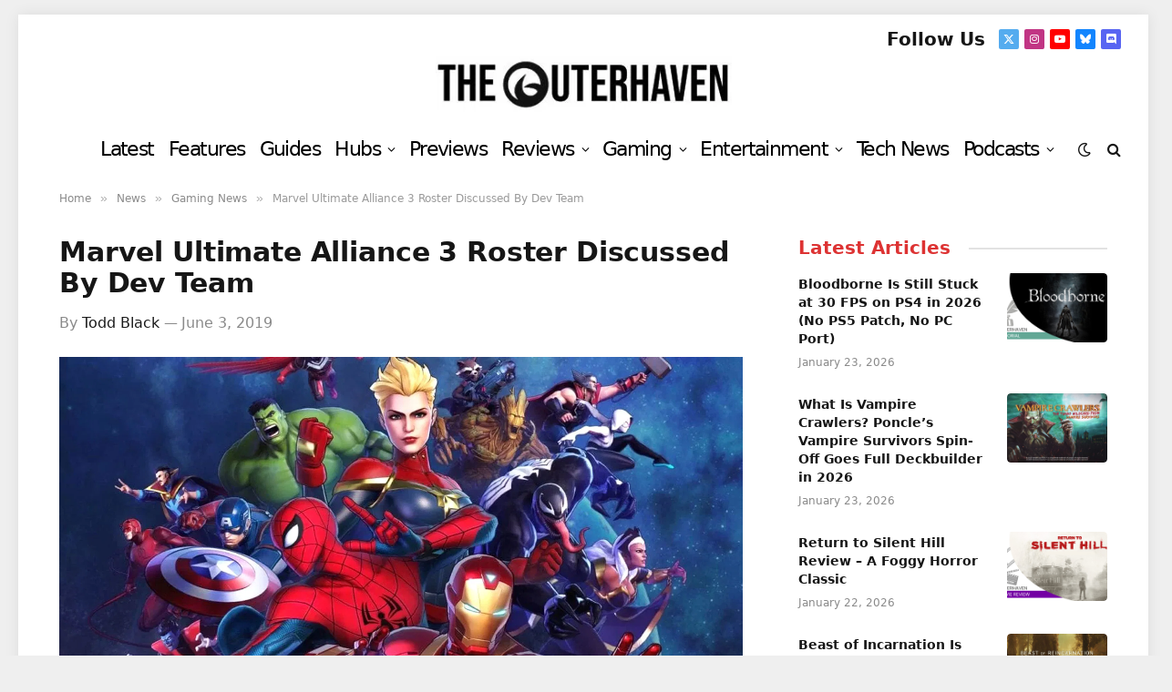

--- FILE ---
content_type: text/html; charset=UTF-8
request_url: https://www.theouterhaven.net/2019/06/marvel-ultimate-alliance-3-roster-discussed-by-dev-team/
body_size: 35089
content:

<!DOCTYPE html>
<html dir="ltr" lang="en-US" prefix="og: https://ogp.me/ns#" class="s-light site-s-light">

<head>

	<meta charset="UTF-8" />
	<meta name="viewport" content="width=device-width, initial-scale=1" />
	<title>Marvel Ultimate Alliance 3 Roster Discussed By Dev Team | The Outerhaven</title>
<link data-rocket-prefetch href="https://www.googletagmanager.com" rel="dns-prefetch">
<link data-rocket-prefetch href="https://code.jquery.com" rel="dns-prefetch">
<link data-rocket-prefetch href="https://cdn.onesignal.com" rel="dns-prefetch">
<link data-rocket-prefetch href="https://challenges.cloudflare.com" rel="dns-prefetch">
<link data-rocket-prefetch href="https://cdn.sentinelpro.com" rel="dns-prefetch">
<style id="wpr-usedcss">img:is([sizes=auto i],[sizes^="auto," i]){contain-intrinsic-size:3000px 1500px}img.emoji{display:inline!important;border:none!important;box-shadow:none!important;height:1em!important;width:1em!important;margin:0 .07em!important;vertical-align:-.1em!important;background:0 0!important;padding:0!important}@media screen and (max-width:767px) and (orientation:Portrait){body .extendedwopts-hide.extendedwopts-mobile{display:none!important}}@media screen and (max-width:991px) and (orientation:landscape){body .extendedwopts-hide.extendedwopts-mobile{display:none!important}}.wp_review_comments_template #comments{padding:3%;margin-top:27px;float:left;clear:both;width:100%;box-sizing:border-box}.wp_review_comments_template #comments .avatar{float:left;margin-right:20px;margin-top:7px;position:relative;left:0;right:0;border:5px solid transparent}.wp_review_comments_template #commentform label{position:relative;left:0;right:0}.wp_review_comments_template #commentform input{padding:11px}.wp_review_comments_template input#author,.wp_review_comments_template input#email,.wp_review_comments_template input#url{max-width:100%;box-sizing:border-box}.wp_review_comments_template input#author,.wp_review_comments_template input#email,.wp_review_comments_template input#url{transition:all .25s ease-in-out}.wp_review_comments_template #comments .error{color:red}.wp_review_comments_template #comments .fn{display:inline-block;line-height:1.375em;font-weight:700;padding:0}.wp_review_comments_template #comments .fn a{font-weight:700;font-size:15px}.wp_review_comments_template #commentform p label{display:inline-block;padding-bottom:5px;padding-top:5px;padding-left:0;padding-right:0}.wp_review_comments_template .required{color:red;padding:0;line-height:1}.wp_review_comments_template #commentform .wp-review-comment-field .review-result i,.wp_review_comments_template #commentform .wp-review-comment-field a i{color:#ffb300}.wp_review_comments_template #commentform{padding:3%}.rtl.wp_review_comments_template #commentform p,.rtl.wp_review_comments_template #comments,.rtl.wp_review_comments_template #comments .avatar{float:right}.fa{display:inline-block;font:14px/1 FontAwesome;font-size:inherit;text-rendering:auto;-webkit-font-smoothing:antialiased;-moz-osx-font-smoothing:grayscale}.fa-spin{-webkit-animation:2s linear infinite fa-spin;animation:2s linear infinite fa-spin}@-webkit-keyframes fa-spin{0%{-webkit-transform:rotate(0);transform:rotate(0)}100%{-webkit-transform:rotate(359deg);transform:rotate(359deg)}}@keyframes fa-spin{0%{-webkit-transform:rotate(0);transform:rotate(0)}100%{-webkit-transform:rotate(359deg);transform:rotate(359deg)}}.fa-spinner:before{content:"\f110"}.mfp-wrap{top:0;left:0;width:100%;height:100%;z-index:1043;position:fixed;outline:0!important;-webkit-backface-visibility:hidden}.mfp-zoom-out-cur,.mfp-zoom-out-cur .mfp-image-holder .mfp-close{cursor:-moz-zoom-out;cursor:-webkit-zoom-out;cursor:zoom-out}.mfp-zoom{cursor:pointer;cursor:-webkit-zoom-in;cursor:-moz-zoom-in;cursor:zoom-in}.mfp-arrow,.mfp-close,.mfp-counter,.mfp-preloader{-webkit-user-select:none;-moz-user-select:none;user-select:none}button.mfp-arrow,button.mfp-close{overflow:visible;cursor:pointer;border:0;-webkit-appearance:none;display:block;outline:0;padding:0;z-index:1046;box-shadow:none;touch-action:manipulation;border-radius:0}.mfp-close{width:28px;height:28px;line-height:30px;position:absolute;right:0;top:0;text-decoration:none;text-align:center;opacity:.65;padding:0 0 18px 10px;font-style:normal;font-size:22px;font-family:Arial,Baskerville,monospace}.mfp-iframe-holder .mfp-close,.mfp-image-holder .mfp-close{right:-6px;text-align:right;padding-right:6px;width:100%}.mfp-arrow:after,.mfp-arrow:before{content:'';display:block;width:0;height:0;position:absolute;left:0;top:0;margin-top:35px;margin-left:35px;border:inset transparent}.mfp-arrow:after{border-top-width:13px;border-bottom-width:13px;top:8px}.mfp-arrow:before{border-top-width:21px;border-bottom-width:21px;opacity:.7}.mfp-arrow-left:after{border-right:17px solid #fff;margin-left:31px}.mfp-arrow-left:before{margin-left:25px;border-right:27px solid #3f3f3f}.mfp-arrow-right:after{border-left:17px solid #fff;margin-left:39px}.mfp-arrow-right:before{border-left:27px solid #3f3f3f}img.mfp-img{width:auto;max-width:100%;height:auto;display:block;line-height:0;box-sizing:border-box;padding:40px 0;margin:0 auto}@media all and (max-width:900px){.mfp-arrow{-webkit-transform:scale(.75);transform:scale(.75)}.mfp-arrow-left{-webkit-transform-origin:0;transform-origin:0}.mfp-arrow-right{-webkit-transform-origin:100%;transform-origin:100%}.mfp-container{padding-left:6px;padding-right:6px}}.review-wrapper{border:1px solid #e7e7e7;margin-bottom:30px;clear:both;-webkit-box-sizing:border-box;box-sizing:border-box}.review-wrapper li:after{content:'';display:block;clear:both}.entry-content .review-wrapper li:last-child a{margin-right:0}.wpr-error{background:#f9ada7;padding:10px;margin:10px 0}.review-result{position:absolute;top:0;left:0;overflow:hidden;white-space:nowrap}.rtl .review-result{left:auto;right:0}.review-wrapper .wp-review-circle-rating{padding:0;width:auto;display:inline}.entry-content .review-wrapper h1,.entry-content .review-wrapper h2,.entry-content .review-wrapper h4{margin:0}.wp-review-comment-field{margin-bottom:10px}.wp-review-feedback{margin-top:10px}.wp-review-comment-rating-star{display:inline-block}#commentform.wp-review-comment-form input,#commentform.wp-review-comment-form select,form.wp-review-comment-form input{width:100%;max-width:100%;height:44px;font-size:16px;padding-left:2.5%;-webkit-box-sizing:border-box;box-sizing:border-box}.rtl #commentform.wp-review-comment-form input,.rtl form.wp-review-comment-form input{padding-left:auto;padding-right:2.5%}#commentform.wp-review-comment-form textarea,form.wp-review-comment-form textarea{width:100%;background:rgba(0,0,0,.035);border:1px solid rgba(0,0,0,.05);color:rgba(0,0,0,.31);max-width:100%;font-size:16px;padding-left:2.5%;-webkit-box-sizing:border-box;box-sizing:border-box}.rtl #commentform.wp-review-comment-form textarea,.rtl form.wp-review-comment-form textarea{padding-left:auto;padding-right:2.5%}#commentform.wp-review-comment-form>div,form.wp-review-comment-form>div{width:100%;margin-bottom:10px;float:left}.rtl #commentform.wp-review-comment-form>div,.rtl form.wp-review-comment-form>div{float:right}.review-wrapper .review-result{-webkit-transition:width 2s;-o-transition:width 2s;transition:width 2s ease}.review-wrapper.delay-animation .review-result{width:0%!important;-webkit-transition:none;-o-transition:none;transition:none}.rtl .wp-review-user-rating-total{unicode-bidi:-webkit-isolate;unicode-bidi:isolate}.stacktable{width:100%}.st-head-row{padding-top:1em}.st-head-row.st-head-row-main{background:#292929;color:#fff}.st-head-row.st-head-row{border-color:#ccc}.st-key{width:49%;text-align:right;padding-right:1%}.st-val{width:49%;padding-left:1%}.stacktable.large-only{display:table}.stacktable.small-only{display:none}@media (max-width:800px){.stacktable.large-only{display:none}.stacktable.small-only{display:table}}.comparison-table{border-collapse:collapse;font-size:14px}.comparison-table td{border:1px solid #ccc;padding:10px 15px;vertical-align:top}.comparison-table tr{background:#f9f9f9}.comparison-table tr:nth-child(2n){background:#fff}.wp-reviews-list{position:relative;border:1px solid #fff;background-color:#fff}.wp-reviews-list *{-webkit-box-sizing:border-box;box-sizing:border-box}.wp-reviews-list ul{list-style-type:none}.wp-reviews-list .item{padding:10px 15px;border-bottom:1px solid #fff;border-top:0;position:relative;list-style-type:none;margin:0}.wp-reviews-list .item:last-child{border:none}.wp-reviews-list img{max-width:100%;height:auto}.wp-reviews-list a{color:#444}.wp-reviews-list .wp-post-image{margin:0!important}.wp-reviews-list .loading{min-height:120px}.wp-reviews-list .loading:before{content:"";display:block;position:absolute;top:0;right:0;bottom:0;left:0;background-color:rgba(255,255,255,.8);z-index:11}.wp-reviews-list .loading:after{content:"";margin:0 auto 3em;font-size:10px;position:absolute;top:45%;left:49%;z-index:12;text-indent:-9999em;border-top:.4em solid rgba(0,0,0,.2);border-right:.4em solid rgba(0,0,0,.2);border-bottom:.4em solid rgba(0,0,0,.2);border-left:.4em solid #000;-webkit-animation:.5s linear infinite load8;animation:.5s linear infinite load8;border-radius:50%;width:2em;height:2em}.wp-reviews-list .reviews-pagination{padding-bottom:15px}.wp-reviews-list .reviews-pagination a{margin:0 15px}.wp-reviews-list .reviews-pagination .next{float:right}.clear{clear:both}@-webkit-keyframes load8{0%{-webkit-transform:rotate(0);transform:rotate(0)}to{-webkit-transform:rotate(360deg);transform:rotate(360deg)}}@keyframes load8{0%{-webkit-transform:rotate(0);transform:rotate(0)}to{-webkit-transform:rotate(360deg);transform:rotate(360deg)}}.wp-reviews-list .item:after,.wp-reviews-list .reviews-pagination:after{content:" ";display:block;height:0;visibility:hidden;clear:both}.hello-bar{padding-top:5px;padding-bottom:5px;background-size:cover;position:relative;z-index:1000;overflow:hidden}body.has-hello-bar{-webkit-transition:padding-top .3s;-o-transition:padding-top .3s;transition:padding-top .3s ease}.wp-review-comment-form-photo{margin-bottom:15px;float:left;width:100%;clear:both;margin-right:0;margin-left:0}.wp-review-comment-form-photo p{margin-bottom:0}.wp-review-comment-form-photo{position:relative}.wp-review-comment-form-photo a{position:absolute;top:0;right:0}.wp-review-comment-form-photo input{margin-top:8px}.wp-review-comment-form-photo input.input-file{padding-left:0}.wp-review-comment-form-photo .hide{display:none}body.rtl .wp-review-comment-form-photo a{right:auto;left:0}body.rtl .wp-reviews-list .reviews-pagination .next{float:left}a,address,article,aside,blockquote,body,button,canvas,caption,code,div,dl,dt,em,fieldset,figcaption,figure,footer,form,h1,h2,h4,html,i,iframe,img,input,label,legend,li,menu,nav,object,p,section,span,table,tbody,td,textarea,time,tr,ul,var,video{margin:0;padding:0;border:0;vertical-align:baseline;font-size:100%;font-family:inherit}article,aside,figcaption,figure,footer,menu,nav,section{display:block}ul{list-style:none}blockquote{quotes:none}blockquote:after,blockquote:before{content:"";content:none}table{border-collapse:collapse;border-spacing:0}button,input[type=submit]{box-sizing:content-box;-webkit-appearance:none;cursor:pointer}button::-moz-focus-inner,input::-moz-focus-inner{border:0;padding:0}input[type=search]::-webkit-search-cancel-button,input[type=search]::-webkit-search-decoration{-webkit-appearance:none}input[type=search]{-webkit-appearance:none}textarea{overflow:auto}a img{border:0}img{max-width:100%;height:auto}@media screen and (-ms-high-contrast:active),(-ms-high-contrast:none){img{min-height:1px}}::-webkit-input-placeholder{color:inherit}::-moz-placeholder{color:inherit;opacity:1}html{box-sizing:border-box}*,::after,::before{box-sizing:inherit}:root{--body-font:"Public Sans",system-ui,sans-serif;--ui-font:var(--body-font);--text-font:var(--body-font);--title-font:var(--ui-font);--h-font:var(--ui-font);--text-size:14px;--text-lh:1.714;--main-width:1200px;--grid-gutter:36px;--wrap-padding:35px;--boxed-pad:45px;--sidebar-width:33.3333333333%;--sidebar-c-width:var(--sidebar-width);--sidebar-pad:38px;--sidebar-c-pad:var(--sidebar-pad);--c-sidebar-sep:var(--c-separator2);--max-width-md:680px;--title-size-xs:14px;--title-size-s:16px;--title-size-n:18px;--title-size-m:20px;--title-size-l:25px;--title-size-xl:30px;--title-fw-semi:600;--title-fw-bold:700;--grid-p-title:var(--title-size-m);--grid-sm-p-title:var(--title-size-s);--grid-lg-p-title:var(--title-size-l);--list-p-title:calc(var(--title-size-m) * 1.05);--small-p-title:var(--title-size-xs);--feat-grid-title-s:var(--title-size-n);--feat-grid-title-m:var(--title-size-m);--feat-grid-title-l:var(--title-size-l);--excerpt-size:15px;--post-content-size:1.186rem;--post-content-lh:1.7;--post-content-gaps:1.54em;--single-content-size:var(--post-content-size);--p-media-margin:1.867em;--p-spacious-pad:0px;--c-facebook:#1a6dd4;--c-twitter:#55acef;--c-pinterest:#e4223e;--c-linkedin:#02669a;--c-tumblr:#44546b;--c-instagram:#c13584;--c-vk:#45668e;--c-vimeo:#1ab7ea;--c-youtube:#ff0000;--c-dribbble:#ea4c89;--c-flickr:#0063dc;--c-email:#080808;--c-whatsapp:#23c761;--c-soundcloud:#ff8800;--c-rss:#f97d1e;--c-reddit:#ff4500;--c-telegram:#0088cc;--c-tiktok:#fe2c55;--c-discord:#5865f2;--c-twitch:#7b3ed6;--c-snapchat:#fffc00;--c-threads:#000;--c-mastodon:#6364ff;--c-spotify:#1db954;--c-bluesky:#1285fe;--block-wrap-mb:55px;--btn-height:38px;--btn-shadow:0 2px 7px -4px rgba(0, 0, 0, .16)}.s-light,:root{--c-main:#2ab391;--c-main-rgb:42,179,145;--c-contrast-0:#fff;--c-contrast-10:#fbfbfb;--c-contrast-50:#f7f7f7;--c-contrast-75:#efefef;--c-contrast-100:#e8e8e8;--c-contrast-125:#e2e2e2;--c-contrast-150:#ddd;--c-contrast-200:#ccc;--c-contrast-300:#bbb;--c-contrast-400:#999;--c-contrast-450:#8a8a8a;--c-contrast-500:#777;--c-contrast-600:#666;--c-contrast-650:#505050;--c-contrast-700:#444;--c-contrast-800:#333;--c-contrast-850:#191919;--c-contrast-900:#161616;--c-contrast:#000;--c-rgba:0,0,0;--c-separator:var(--c-contrast-100);--c-separator2:var(--c-contrast-125);--c-links:var(--c-contrast-900);--c-headings:var(--c-contrast-900);--c-excerpts:var(--c-contrast-650);--c-nav:var(--c-contrast-900);--c-nav-hov-bg:transparent;--c-nav-drop-sep:rgba(0, 0, 0, .07);--c-nav-blip:var(--c-contrast-300);--c-post-meta:var(--c-contrast-450);--footer-mt:60px;--footer-bg:#f7f7f7;--footer-lower-bg:#f0f0f0}.s-dark:not(i),.site-s-dark,.site-s-dark .s-light{--c-contrast-0:#000;--c-contrast-10:#070707;--c-contrast-50:#111;--c-contrast-75:#151515;--c-contrast-100:#222;--c-contrast-125:#2b2b2b;--c-contrast-150:#333;--c-contrast-200:#444;--c-contrast-300:#555;--c-contrast-400:#777;--c-contrast-450:#999;--c-contrast-500:#bbb;--c-contrast-600:#c0c0c0;--c-contrast-650:#ccc;--c-contrast-700:#d1d1d1;--c-contrast-800:#ddd;--c-contrast-850:#ececec;--c-contrast-900:#f0f0f0;--c-contrast:#fff;--c-rgba:255,255,255;--c-a-hover:rgba(var(--c-rgba), .7);--c-headings:var(--c-contrast-850);--c-excerpts:var(--c-contrast-650);--c-separator:rgba(var(--c-rgba), .13);--c-separator2:rgba(var(--c-rgba), .13);--c-links:var(--c-contrast-900);--c-headings:var(--c-contrast-850);--c-nav:var(--c-contrast-900);--c-nav-drop-bg:var(--c-contrast-10);--c-nav-drop-sep:rgba(255, 255, 255, .1);--c-post-meta:rgba(var(--c-rgba), .65);--c-email:var(--c-contrast-300);--c-input-bg:rgba(var(--c-rgba), .1);--footer-bg:#0f0f11;--footer-lower-bg:#040404}.site-s-dark{--footer-bg:#070708}.site-s-dark body{background:#151516}html{font-size:14px}body{font-family:var(--body-font);line-height:1.5;color:var(--body-color,var(--c-contrast-700));background:var(--c-contrast-0);-webkit-text-size-adjust:100%;-webkit-tap-highlight-color:transparent;overflow-x:hidden}@media (max-width:1200px){.main-wrap{overflow-x:clip}.feat-grid{overflow:hidden}}::selection{background:var(--c-main);color:#fff}img::selection{background:0 0}:root{--admin-bar-h:32px}@media (max-width:782px){:root{--admin-bar-h:46px}}*,:after,:before{-webkit-font-smoothing:antialiased}p{margin-bottom:21px;word-break:break-all;word-break:break-word;overflow-wrap:break-word}h1{font-size:1.846em}h2{font-size:1.5em}h4{font-size:1.21em}h1,h2,h4{font-weight:var(--title-fw-bold);font-family:var(--h-font);color:var(--c-headings)}a{color:var(--c-a,var(--c-links));text-decoration:none;transition:all .25s ease-in-out}a:hover{text-decoration:none;color:var(--c-a-hover,var(--c-main))}code{background:rgba(var(--c-rgba),.03)}code{padding:4px 10px}table{max-width:100%;background-color:transparent}td{background:0 0;padding:5px 9px;border:1px solid var(--c-separator2);text-align:initial}table caption{padding:0 0 7px;width:auto;font-weight:600}ul{list-style-type:var(--ul-style,none);margin:var(--ul-margin,0);margin-left:var(--ul-ml,0)}li{padding:var(--li-padding,0);padding-left:var(--li-pl,0);margin:var(--li-margin,0);margin-bottom:var(--li-mb,0)}input,select,textarea{border:1px solid var(--c-contrast-150);padding:7px 12px;outline:0;height:auto;font-size:14px;color:var(--c-contrast-500);max-width:100%;border-radius:2px;box-shadow:0 2px 7px -4px rgba(0,0,0,.1);background:var(--c-input-bg,var(--c-contrast-0))}input{width:var(--input-width,initial);height:var(--input-height,38px)}input[type=checkbox],input[type=radio]{width:initial;height:initial}textarea{width:100%;padding:14px 12px;line-height:1.5}input:focus,select:focus,textarea:focus{border-color:var(--c-contrast-400);color:var(--c-contrast-650)}button,input[type=reset] input[type=button],input[type=submit]{-webkit-appearance:none;padding:var(--btn-pad,0 17px);font-family:var(--ui-font);font-size:var(--btn-f-size, 12px);font-weight:var(--btn-f-weight,600);line-height:var(--btn-l-height, var(--btn-height));height:var(--btn-height);letter-spacing:.03em;text-transform:uppercase;text-align:center;box-shadow:var(--btn-shadow);transition:.25s ease-in-out;background:var(--c-main);color:#fff;border:0;border-radius:2px}button:hover,input[type=reset] input[type=button]:hover,input[type=submit]:hover{background:#161616;border-color:#161616;color:#fff}.s-dark button:hover,.s-dark input[type=reset] input[type=button]:hover,.s-dark input[type=submit]:hover{border-color:#555}button:focus{outline:0}button:active,input[type=button]:active,input[type=submit]:active{opacity:.9}blockquote{padding:.5em 1.5em;color:var(--c-contrast-850);font-family:var(--blockquote-font,inherit);font-size:1.12em;font-weight:400}blockquote>p:last-of-type{margin-bottom:0}.search-form{display:flex}.search-form label{flex-grow:1;max-width:400px}.search-form .search-field{width:100%}.search-form input[type=submit]{border-top-left-radius:0;border-bottom-left-radius:0;margin-left:-2px}.cf:after,.cf:before{content:"";display:table;flex-basis:0;order:1}.cf:after{clear:both}.ir{background-color:transparent;border:0;overflow:hidden}.ir:before{content:"";display:block;width:0;height:100%}.visuallyhidden{border:0;clip:rect(0 0 0 0);height:1px;margin:-1px;overflow:hidden;padding:0;position:absolute;width:1px}.post-title{color:var(--c-headings);font-family:var(--title-font);line-height:1.36}.post-title a{--c-links:initial;--c-a:initial;--c-a-hover:var(--c-main);display:block}.lazyload,.lazyloading{will-change:opacity!important;background-color:var(--c-contrast-150)}.lazyload:not(._),.lazyloading:not(._){opacity:.1}.no-display{will-change:opacity;opacity:0}.appear,.lazyloaded{will-change:initial;opacity:1}.appear,.lazyload,.lazyloading,.post-content img,.wp-post-image{transition:opacity .3s ease-in-out}@media (min-width:941px){.post-content:hover img,.wp-post-image{will-change:opacity}}:where(.ts-img-hov-fade) .wp-post-image:hover{opacity:.85}:where(.ts-img-hov-saturate) .wp-post-image{transition-property:filter}:where(.ts-img-hov-saturate) .wp-post-image:hover{filter:brightness(1.08)}.bg-cover{display:block;width:100%;height:100%;background-repeat:no-repeat;background-position:center center;background-size:cover}@keyframes fade-in{0%{opacity:0}100%{opacity:1}}@keyframes fade-in-up-lg{from{opacity:0;transform:translate3d(0,8px,0)}to{opacity:1;transform:none}}@keyframes fade-in-down-lg{from{opacity:0;transform:translate3d(0,-8px,0)}to{opacity:1;transform:none}}.fade-in:not(._){visibility:visible;opacity:1}.fade-in-up-lg{will-change:transform;animation:.65s ease-out fade-in-up-lg;animation-fill-mode:both}.fade-in-down-lg{will-change:transform;animation:.65s ease-out fade-in-down-lg;animation-fill-mode:both}.media-ratio{position:relative;display:block;height:0}.media-ratio .wp-post-image,.media-ratio>img{position:absolute;top:0;left:0;width:100%;height:100%;object-fit:cover;border-radius:var(--media-radius,0)}.main-wrap,.ts-contain,.wrap{max-width:100%;box-sizing:border-box}.ts-contain,.wrap{width:100%;margin:0 auto}@media (min-width:1201px){.wrap{width:var(--main-width)}.main,.ts-contain{width:calc(var(--main-width) + var(--wrap-padding) * 2)}}.main{margin:42px auto}.main,.ts-contain{padding:0 35px;padding:0 var(--wrap-padding)}@media (max-width:940px){.wrap{max-width:var(--max-width-md)}.main,.ts-contain{max-width:calc(var(--max-width-md) + 70px)}.main,.ts-contain{--wrap-padding:25px}.md\:grid-1{--col:100%;grid-template-columns:repeat(1,minmax(0,1fr))}}@media (max-width:540px){ul{margin-left:var(--ul-ml-xs,0)}.main,.ts-contain{--wrap-padding:20px}.xs\:grid-1{--col:100%;grid-template-columns:repeat(1,minmax(0,1fr))}}.main .ts-contain,.ts-contain .ts-contain{padding:0}@media (min-width:941px){.main-content:not(.main){width:calc(100% - var(--sidebar-c-width))}}.ts-row{--grid-gutter-h:calc(var(--grid-gutter) / 2);display:flex;flex-wrap:wrap;margin-right:calc(-1 * var(--grid-gutter-h));margin-left:calc(-1 * var(--grid-gutter-h))}.grid{display:grid;grid-column-gap:var(--grid-gutter);grid-row-gap:var(--grid-row-gap,0)}@media (max-width:767px){:root{--block-wrap-mb:45px}body,html{overflow-x:hidden}.grid{--grid-gutter:26px}}.cols-gap-lg{--grid-gutter:50px}.grid-1{--col:100%;grid-template-columns:repeat(1,minmax(0,1fr))}.col-4{width:33.3333333333%}.col-8{width:66.6666666667%}[class*=" col-"],[class^=col-]{flex:0 0 auto;padding-left:var(--grid-gutter-h);padding-right:var(--grid-gutter-h)}@media (max-width:940px){[class*=" col-"],[class^=col-]{width:100%}}.breadcrumbs{margin:0 auto;margin-bottom:30px;font-family:var(--ui-font);--c-a:var(--c-contrast-450);--c-a-hover:var(--c-links);font-size:12px;color:var(--c-contrast-400);line-height:1}.breadcrumbs .delim{font-family:Arial,system-ui,sans-serif;padding:0 10px;font-size:1.141em;line-height:.7;opacity:.8}.breadcrumbs .label{color:var(--c-main);margin-right:21px;text-transform:uppercase}.breadcrumbs .inner{text-overflow:ellipsis;overflow:hidden;white-space:nowrap;line-height:1.2}.breadcrumbs-a{margin-top:20px;margin-bottom:20px}.breadcrumbs-a+.main{margin-top:35px}.main-featured .slides{position:relative;min-height:170px}.common-slider .slick-arrow{--trans-x:0;display:none;position:absolute;z-index:100;top:var(--arrow-top,50%);left:0;background:0 0;border:1px solid #fff;color:#fff;font-size:18px;height:32px;width:30px;line-height:30px;text-align:center;transition-property:color,background;transform:translate(var(--trans-x),-50%) translateY(var(--trans-ey,0))}.common-slider .slick-arrow i{line-height:inherit}.common-slider .slick-arrow:hover{background:var(--c-contrast-0);color:var(--c-contrast-900)}.common-slider .prev-arrow{left:25px}.common-slider .next-arrow{left:auto;right:25px}.common-slider .item{opacity:0;transition:opacity .2s ease-in}.common-slider .slides{max-height:700px}.common-slider .loaded.slides{max-height:none}.common-slider .loaded .item{opacity:1}.common-slider .nav-dots{margin-top:50px;display:flex;justify-content:center;align-items:center}.common-slider .nav-dots button{display:block;border:0;padding:7px 4px;font-size:0;background:0 0;width:initial;height:initial;line-height:1;box-shadow:none}.common-slider .nav-dots button:before{content:"";display:block;width:9px;height:9px;border-radius:50%;border:1px solid rgba(var(--c-rgba),.3);outline:0;transition:.4s ease-out}html :where([style*=border-width]){border-style:solid}.wp-block-gallery{margin:var(--p-media-margin) auto}figure img,p img{vertical-align:middle}.wp-caption-text,figcaption{font-style:italic;font-size:calc(.3em + 8.4px);text-align:center;color:var(--c-contrast-450)}.wp-caption-text{margin-top:calc(.5em + 5px);padding-bottom:2px}.post-content{--ul-style:disc;--ul-margin:calc(var(--post-content-gaps) + .26em) auto;--ul-ml:35px;--ul-ml-xs:22px;--li-pl:3px;--li-mb:0.44em}.post-content p,.post-content>div,.post-content>dl,.post-content>iframe{margin-bottom:var(--post-content-gaps)}.post-content>blockquote{margin:calc(var(--post-content-gaps) + .3em) auto}.post-content li>ul{margin-top:.5em;margin-bottom:.5em}.post-content{--c-a:var(--c-main);--c-a-hover:var(--c-links)}.post-content>:not(._):last-child{margin-bottom:0}.post-content>:not(._):first-child{margin-top:0}.post-content h1,.post-content h2,.post-content h4{margin-top:1.35em;margin-bottom:.75em;font-weight:var(--title-fw-bold);color:var(--c-headings);font-family:var(--text-h-font,inherit);line-height:1.5}.post-content a:hover img{opacity:1}.post-content table{margin:calc(var(--post-content-gaps) + .66em) auto}.post-content iframe{max-width:100%}.post-content .wp-caption-text a,.post-content figcaption a{text-decoration:underline}.post-content{font-family:var(--text-font);font-size:var(--text-size);line-height:var(--text-lh);text-rendering:optimizeLegibility;font-size:var(--post-content-size);line-height:var(--post-content-lh);color:var(--c-contrast-800);--wp--preset--font-size--small:14px;--wp--preset--font-size--large:22px}@media (max-width:767px){.cols-gap-lg{--grid-gutter:26px}.sm\:grid-1{--col:100%;grid-template-columns:repeat(1,minmax(0,1fr))}.post-content{font-size:max(14px, calc(var(--post-content-size) * .96))}}.post-content .search-field{vertical-align:top}.post-content figure>a:not(.pinit-btn){display:block}.post-content>p .fluid-width-video-wrapper{margin:var(--p-media-margin) auto}.post-content table{font-size:calc(.6923076923em + 4px)}.post-content>blockquote:not([class]){border-left:3px solid var(--c-contrast-150)}.post-content figure>ul{margin:0;list-style:none}.entry-content{--post-content-size:var(--single-content-size)}.spc-social{display:flex;align-items:center}.spc-social .icon{font-size:var(--spc-social-fs, 14px);line-height:1.6;width:1.2em;text-align:center}.spc-social .service{display:flex;height:100%;align-items:center;justify-content:center;padding:0 3px;margin-right:var(--spc-social-space,2px);color:var(--c-spc-social,inherit);background:var(--c-spcs-bg,transparent)}.spc-social .service:hover{opacity:var(--spcs-hov-opacity, .8);color:var(--c-spc-social-hov,var(--c-main))}.spc-social .service:last-child{margin-right:0}.spc-social-b{--spc-social-fs:19px;--spc-social-size:38px;--spc-social-space:9px}.spc-social-b .icon{line-height:1;width:auto}.spc-social-b .service{padding:0;width:var(--spc-social-size);height:var(--spc-social-size);border:1px solid rgba(0,0,0,.09);border-radius:50%}.s-dark .spc-social-b .service{background:rgba(var(--c-rgba),.12);background:var(--c-spcs-bg,rgba(var(--c-rgba),.12))}.spc-social-c{--spc-social-fs:12px;--spc-social-size:22px;--spc-social-space:6px;--c-spc-social:var(--c-contrast-0)}.spc-social-c .service{padding:0;border-radius:2px;height:var(--spc-social-size);width:var(--spc-social-size)}.spc-social-c .service:hover{color:#fff}.spc-social-bg{--c-spc-social:#fff;--spcs-hov-opacity:.8}.spc-social-bg .service{--c-spcs-bg:var(--c-spcs-icon)}.spc-social-bg .service:hover{color:var(--c-spc-social)}.spc-social-colors .service{--c-spcs-icon:#000}:where(.s-dark) .spc-social-colors .service{--c-spcs-icon:#7b7b7b}.spc-social-colors .s-twitter{--c-spcs-icon:var(--c-twitter)}.spc-social-colors .s-instagram{--c-spcs-icon:var(--c-instagram)}.spc-social-colors .s-rss{--c-spcs-icon:var(--c-rss)}.spc-social-colors .s-youtube{--c-spcs-icon:var(--c-youtube)}.spc-social-colors .s-discord{--c-spcs-icon:var(--c-discord)}.spc-social-colors .s-bluesky{--c-spcs-icon:var(--c-bluesky)}:where(.s-light) .spc-social-colors .s-link{--c-spcs-icon:#222433}.spc-social-block{flex-wrap:wrap;margin-bottom:calc(-1 * var(--spc-social-space,2px))}.spc-social-block .service{margin-bottom:var(--spc-social-space,2px)}.post-meta{--p-meta-sep:"—";display:flex;flex-direction:column;margin-bottom:var(--p-meta-mb,initial);font-family:var(--ui-font);font-size:12px;color:var(--c-post-meta);line-height:1.5}.post-meta-items a{color:inherit}.post-meta .meta-item:before{content:"—";content:var(--p-meta-sep);padding:0 var(--p-meta-sep-pad,4px);display:inline-block;transform:scale(.916)}.post-meta .has-icon{white-space:nowrap}.post-meta .has-icon:before{display:none}.post-meta .has-icon i{font-size:var(--p-meta-icons-s, 1.083em);color:var(--c-p-meta-icons);margin-right:4px}.post-meta .meta-item:first-child:before{display:none}.post-meta .post-title{margin:var(--p-title-space,9px) 0}.post-meta .post-author>a{color:var(--c-contrast-850);font-weight:500}.post-meta .post-author img{display:inline-flex;vertical-align:middle;border-radius:50%;align-self:center;box-shadow:0 0 1px rgba(0,0,0,.2)}.post-meta .post-author img+img{margin-left:-3px}.post-meta .post-author img:last-of-type{margin-right:var(--p-meta-author-img-mr,7px)}.post-meta>:last-child{margin-bottom:0}.post-meta>:first-child{margin-top:0}.post-meta>.is-title:last-child{margin-bottom:0!important}.post-meta>.is-title:first-child{margin-top:0!important}.load-button{--btn-f-size:13px;padding:12px 16px;width:30%;min-width:270px;max-width:100%;height:auto;line-height:1;font-weight:700}.load-button .icon{margin-left:7px}.load-button.loading{cursor:default}.author-box{border-top:1px solid var(--c-separator);padding-top:35px;margin-bottom:45px}.author-info{font-size:14px;overflow:hidden}.author-info .avatar{float:left;margin-right:25px;border-radius:50%}@media (max-width:767px){.author-info .avatar{width:70px;margin-right:17px}}.author-info [rel=author]{color:var(--c-links);font-weight:600;font-size:17px;font-family:var(--ui-font);line-height:1.2}.author-info .social-icons{margin-left:auto}@media (max-width:540px){.author-info .social-icons{display:block;float:none;width:100%;text-align:left;margin-top:13px}}.author-info .social-icons li{margin-right:10px}.author-info .social-icons li a{background:0 0;color:var(--c-contrast-700);font-size:14px}.author-info .social-icons li a:hover{color:var(--c-contrast)}.author-info .description{display:flex;flex-wrap:wrap;line-height:1.714}.author-info .bio{width:100%;margin-top:14px;margin-bottom:0}.gallery-slider{visibility:hidden;margin-bottom:7px}.gallery-slider img{will-change:opacity;transition:opacity .3s ease-in}.gallery-slider img:hover{opacity:.84}.gallery-slider .caption{position:absolute;padding:7px 10px;background:rgba(17,17,17,.7);bottom:0;left:0;right:0;color:#fff;font-size:12px;font-style:italic}.gallery{--g-cols:1;display:grid;grid-template-columns:repeat(var(--g-cols),1fr);grid-gap:10px}.wp-block-gallery{--gallery-block--gutter-size:10px;--wp--style--gallery-gap-default:10px}.wp-block-gallery li{padding:0}.wp-block-gallery li:before{display:none!important}.wp-block-gallery figure figcaption{position:absolute;overflow:hidden;box-sizing:border-box;opacity:0;visibility:hidden;padding:7px 10px;background:rgba(17,17,17,.7);bottom:0;left:0;right:0;margin:0;color:#fff;font-size:12px;transition:all .3s ease-in}.wp-block-gallery figure:hover figcaption{visibility:visible;opacity:1}.l-post .media{position:relative;align-self:flex-start;border-radius:var(--media-radius,0);overflow:hidden}.l-post .content{position:relative}.l-post img{max-width:initial}.l-post .image-link{display:block;position:relative;max-width:100%}.l-post .post-title{font-size:var(--title-size-m);font-weight:var(--title-fw-bold)}@media (max-width:540px){.l-post .post-title a{display:initial}.l-post .post-meta-items a{pointer-events:none}.touch .l-post .post-meta-items a{pointer-events:auto}}.l-post .review{font-family:var(--ui-font)}.l-post .review-number{position:absolute;right:0;bottom:0;background:#080808;height:32px;line-height:32px;min-width:30px;text-align:center;font-size:11px;font-weight:700;color:#efefef}.l-post .review-number span{display:block;position:relative;z-index:1}.l-post .review-number .progress{z-index:0;position:absolute;top:0;left:0;background:var(--c-main);height:100%;width:0}.small-post{display:flex;width:100%;--post-format-scale:.82}.small-post .post-title{font-size:var(--small-p-title);font-weight:var(--title-fw-semi);line-height:1.43}.small-post .media{display:block;width:110px;max-width:40%;margin-right:18px;flex-shrink:0}.small-post .media img{display:block}.small-post .content{margin-top:2px;flex-grow:1}.small-post .review-number{height:26px;line-height:26px;min-width:26px}.small-post.m-pos-right .media{order:2;margin-right:0;margin-left:18px}.loop+.main-pagination{margin-top:50px}.loop-small{--grid-row-gap:25px}.loop-small .l-post{position:relative}.feat-grid{--main-ratio:1.8;--grid-gap:2px}.feat-grid .item{flex:1;position:relative;min-height:135px}.feat-grid .media .wp-post-image{width:100.5%}.feat-grid.slider{max-width:100vw}.mobile-menu{--c-sep:rgba(var(--c-rgba), .08);font-size:16px;font-family:var(--ui-font);font-weight:700;letter-spacing:0;color:var(--c-links);-webkit-font-smoothing:antialiased}.mobile-menu.s-dark,.s-dark .mobile-menu{--c-sep:rgba(var(--c-rgba), 0.11)}.mobile-menu li{position:relative;display:flex;width:100%;flex-wrap:wrap;border-bottom:1px solid var(--c-sep)}.mobile-menu li a{max-width:calc(100% - 65px);float:none;display:block;padding:12px 0;padding-right:50px;line-height:1.5;color:inherit}.mobile-menu li li{padding-left:12px;border:0}.mobile-menu li ul li:last-child ul{border-bottom-color:transparent}.mobile-menu ul{width:100%;max-height:0;opacity:0;background:0 0;overflow:hidden;border:0;transition:opacity .6s ease,max-height .8s ease}.mobile-menu ul>li>ul li{padding-left:15px}.mobile-menu ul li a{padding:8px 0;font-size:.93em;font-size:max(13px, .93em);font-weight:500}.mobile-menu .mega-menu{display:none}.mobile-menu .item-active>ul{opacity:1;max-height:3000px;transition:opacity .4s ease-in,max-height 1s ease-in}.mobile-menu>.item-active{padding-bottom:10px}.mobile-menu .chevron{display:flex;align-items:center;margin-left:auto;padding:0 25px;margin-right:-15px;border:0;color:var(--c-contrast-400);text-align:center;font-size:12px;-webkit-text-stroke:1.2px var(--c-contrast-0);line-height:1.8;cursor:pointer}.mobile-menu .item-active>.chevron{transform:rotate(180deg)}.mobile-menu li:hover>a{opacity:.8}.off-canvas{position:fixed;top:0;left:0;display:flex;flex-direction:column;height:100%;width:80vw;min-width:320px;max-width:370px;box-sizing:border-box;background:var(--c-contrast-0);z-index:10000;transform:translate3d(-100%,0,0);transition:.4s ease-in-out;transition-property:transform,visibility;visibility:hidden;content-visibility:auto}@media (max-width:350px){.main,.ts-contain{--wrap-padding:15px}.feat-grid .item:not(.item-large) .meta-below{display:none}.feat-grid .item:not(.item-large) :nth-last-child(2){margin-bottom:0}.off-canvas{min-width:300px}}.off-canvas-head{padding:0 25px;padding-top:38px;margin-bottom:20px}.off-canvas-content{display:flex;flex-direction:column;padding:25px;overflow-y:auto;overflow-x:hidden;flex:1 1 auto}@media (min-width:941px){.off-canvas-content{--c-sb:var(--c-contrast-200);--c-sb-track:transparent;--sb-size:4px;--sb-width:thin;scrollbar-width:var(--sb-width);scrollbar-color:var(--c-sb) var(--c-sb-track)}.off-canvas-content::-webkit-scrollbar-track{background-color:var(--c-sb-track)}.off-canvas-content::-webkit-scrollbar-thumb{background-color:var(--c-sb);border-radius:3px}.has-scrollbar .off-canvas-content::-webkit-scrollbar{width:var(--sb-size)}}.off-canvas .mobile-menu{margin-bottom:45px}.off-canvas .logo-image{display:inline-block;max-width:calc(100% - 34px)}.off-canvas .ts-logo{display:flex;justify-content:center;align-items:center}.off-canvas .close{position:absolute;top:0;right:0;padding:0 9px;background:#161616;color:#fff;line-height:26px;font-size:14px}.off-canvas .mobile-menu{margin-top:-10px;transition:opacity .5s ease-in;opacity:.2}.off-canvas .spc-social{--c-spc-social:var(--c-contrast);--spc-social-fs:17px;padding-top:10px;margin-top:auto;justify-content:center}.off-canvas.s-dark .close,.s-dark .off-canvas .close{background:var(--c-contrast-200)}.admin-bar .off-canvas{top:var(--admin-bar-h);height:calc(100% - var(--admin-bar-h))}.off-canvas-backdrop{content:"";position:fixed;opacity:0;z-index:9999;pointer-events:none;height:0;width:0;top:0;left:0;background:rgba(0,0,0,.3);transition:opacity .3s ease-in-out}.off-canvas-active{overflow:hidden}.off-canvas-active .off-canvas{transform:translate3d(0,0,0);visibility:visible;box-shadow:2px 0 15px 0 rgba(0,0,0,.1)}.off-canvas-active .mobile-menu{opacity:1}.off-canvas-active .off-canvas-backdrop{opacity:1;width:100%;height:100%;pointer-events:auto}.s-dark .search-modal,.search-modal.s-dark{--bg-opacity:.95}.search-modal.mfp-bg{background:var(--c-contrast-0);opacity:0;transition:.35s ease-in-out;will-change:opacity;position:fixed;z-index:10001;pointer-events:none}.search-modal.mfp-bg.mfp-ready{opacity:var(--bg-opacity, .98)}.search-modal.mfp-bg.mfp-removing{opacity:0}.search-modal .search-modal-wrap{display:block}.search-modal.mfp-ready.mfp-wrap{opacity:1;transform:none}.search-modal.mfp-removing.mfp-wrap,.search-modal.mfp-wrap{opacity:0;will-change:opacity;transition:.4s ease-in-out;transform:scale(.95)}.search-modal.mfp-removing.mfp-wrap{transition-duration:.2s}.search-modal .mfp-close{position:absolute;z-index:1046;top:20px;right:20px;padding:0;background:0 0;color:var(--c-contrast);font-size:60px;font-family:Arial,Baskerville,monospace;line-height:44px;opacity:.65;-webkit-text-stroke:2px var(--c-contrast-0)}.search-modal .mfp-close:active{top:20px}.admin-bar .search-modal .mfp-close{top:50px}.search-modal .search-form{flex-wrap:wrap;position:relative}.search-modal .search-field{padding:0;padding-bottom:12px;margin-bottom:22px;border:0;border-bottom:1px solid var(--c-separator2);height:auto;font-size:60px;font-weight:700;line-height:1;color:var(--c-contrast-850);background:0 0}@media (max-width:767px){.gallery{grid-template-columns:repeat(var(--g-cols-sm,3),1fr)}.search-modal .search-field{font-size:42px}}.search-modal .message{font-size:18px;color:var(--c-contrast-400)}.search-modal-box{padding:0 50px;margin:0 auto;max-width:790px}@media (max-width:767px){.search-modal-box{max-width:100%}}.search-modal .live-search-results{top:84px;left:0;right:auto;width:100%;margin-bottom:15px;border:1px solid var(--c-separator);border-top:0;box-shadow:none}.search-modal-wrap{display:none}.block-head{--line-weight:1px;--c-border:var(--c-separator2);--space-below:26px;--c-block:var(--c-main);display:flex;flex-wrap:nowrap;font-family:var(--ui-font);align-items:center;justify-content:space-between;margin-bottom:var(--space-below)}.block-head .heading{font-size:17px;font-weight:700;line-height:1.2;text-transform:uppercase;color:var(--c-block);flex-shrink:0;max-width:100%}.block-head .heading .color{color:var(--c-contrast-900)}.block-head .heading a{color:inherit}.block-head .heading .arrow{margin-left:5px;transform:scale(1.4) translatey(-5%)}.block-head .filters{display:flex;margin-left:25px;font-size:13px;overflow-x:auto;flex-wrap:nowrap;font-size:13px;scrollbar-width:none}.block-head .filters::-webkit-scrollbar{display:none}.block-head .filters li{display:inline-block;margin-left:15px;flex-shrink:0}.block-head .filters a{color:var(--c-contrast-400)}.block-head .filters .active{color:var(--c-block)}.block-head-ac{--c-block:var(--c-contrast-900)}.block-head-ac .heading .color{color:var(--c-heading-multi,var(--c-main))}.block-head-e{--c-line:var(--c-separator2);--line-weight:1px;--inner-pad:20px}.block-head-e:after,.block-head-e:before{content:"";margin-top:1px;height:var(--line-weight);background-color:var(--c-line);flex:1 1 auto;margin-left:var(--inner-pad)}.block-head-e:before{margin-left:0;margin-right:var(--inner-pad)}.block-head-e.is-left:before{display:none}.block-head-e .filters{order:5;margin-left:5px}.block-head-e2{--line-weight:2px;--c-block:var(--c-contrast-900)}.block-head-e2 .heading{font-size:20px;text-transform:none}.social-icons li{float:left;margin-right:5px;height:20px}.social-icons li:last-child{margin-right:0}.social-icons .icon{display:inline-block;width:20px;height:20px;line-height:20px;text-align:center;font-size:12px;color:#fff;transition:all .4s ease}.social-icons .icon:hover{text-decoration:none;border-radius:50%}.ts-snackbar{display:flex;position:fixed;width:500px;padding:10px 18px;max-width:95%;bottom:10px;left:50%;transform:translate(-50%,100%);color:#fff;background-color:rgba(0,0,0,.95);border-radius:4px;opacity:0;pointer-events:none;transition:.4s ease-in-out;align-items:center}.ts-snackbar-active{opacity:1;transform:translate(-50%,0);pointer-events:initial}.ts-snackbar .tsi-close{padding:10px;margin-right:-5px;cursor:pointer;margin-left:auto;font-size:13px}.ar-bunyad-thumb{padding-bottom:69.0909090909%}.navigation{--nav-height:var(--head-h, 43px);font-family:var(--ui-font);color:var(--c-nav);height:100%;align-self:center}.s-dark .navigation{--c-nav-blip:initial}.navigation ul{display:flex;list-style:none;line-height:1.6}.navigation .menu,.navigation .menu li{height:100%}.navigation .menu>li>a,.navigation .sub-menu>li>a{display:flex;align-items:center}.navigation .menu>li>a{color:inherit}@media (max-width:940px){.feat-grid .wrap .prev-arrow{left:50px}.feat-grid .wrap .next-arrow{right:50px}.navigation .menu{display:none}}.navigation .menu>li>a{height:100%;text-decoration:none;text-transform:var(--nav-text-case);padding:0 var(--nav-items-space,17px);font-size:var(--nav-text, 15px);font-weight:var(--nav-text-weight,600);letter-spacing:var(--nav-ls, inherit)}.navigation .menu li>a:after{display:inline-block;content:"\f107";font-family:ts-icons;font-style:normal;font-weight:400;font-size:14px;line-height:1;color:var(--c-nav-blip,inherit);margin-left:8px}@media (min-width:941px) and (max-width:1200px){.navigation .menu>li>a{padding:0 5px;padding:0 max(5px,calc(var(--nav-items-space) * .6));font-size:calc(10px + (var(--nav-text) - 10px) * .7)}.navigation .menu li>a:after{margin-left:5px;font-size:12px}}.navigation .menu .only-icon>a:after,.navigation .menu li>a:only-child:after{display:none}.navigation .menu>li:first-child>a{border-left:0;box-shadow:none}.navigation .menu>.current-menu-item,.navigation .menu>li:hover{background:var(--c-nav-hov-bg)}.navigation .menu>.current-menu-item>a,.navigation .menu>li:hover>a{color:var(--c-nav-hov)}.navigation .menu>.current-menu-item>a:after,.navigation .menu>li:hover>a:after{color:inherit}.navigation .menu-item>a .fa,.navigation .sub-menu a>.fa{margin-right:7px}.navigation .menu .fa.only-icon,.navigation .only-icon .fa{margin-right:0}.navigation .menu .sub-menu,.navigation .menu ul{position:absolute;overflow:visible;visibility:hidden;display:block;opacity:0;padding:5px 0;background:var(--c-nav-drop-bg,var(--c-contrast-0));border:1px solid var(--c-nav-drop-sep);box-shadow:rgba(0,0,0,.08) 0 2px 3px -1px,rgba(0,0,0,.06) 0 4px 11px -2px;transition:all .2s ease-in;z-index:110;pointer-events:none}.navigation .menu>li:not(.item-mega-menu){position:relative}.navigation .menu>li>ul{top:100%}.navigation .menu ul ul{left:100%;top:0;margin-top:-5px}.navigation .menu li:first-child>ul{margin-top:-6px}.navigation li:hover>.sub-menu,.navigation li:hover>ul{visibility:visible;opacity:1;pointer-events:auto}.navigation .sub-menu li>a:after{content:"\f105";font-size:13px;margin-left:25px;text-shadow:none;display:inline-flex;align-self:center}.navigation .menu li li>a:after{display:block;float:right;line-height:inherit}.navigation .menu>li li a{float:none;display:block;padding:9px 22px;border-top:1px solid var(--c-nav-drop-sep);font-size:var(--nav-drop-text, 14px);letter-spacing:var(--nav-drop-ls, inherit);font-weight:var(--nav-drop-fw,400);color:var(--c-nav-drop,inherit);text-transform:none;text-decoration:none;pointer-events:none}.navigation .menu>li:hover li a{pointer-events:auto}.navigation .menu li{transition:.3s ease-in;transition-property:opacity,background}.navigation .menu ul li{float:none;min-width:235px;max-width:350px;border-top:0;padding:0;position:relative}.navigation .menu ul>li:first-child>a{border-top:0;box-shadow:none}.navigation .menu li .current-menu-item,.navigation .menu li li:hover{background:var(--c-nav-drop-hov-bg)}.navigation .menu li .current-menu-item>a,.navigation .menu li li:hover>a{color:var(--c-nav-drop-hov)}.nav-hov-b{--c-nav-drop-hov-bg:rgba(0, 0, 0, .03)}.nav-hov-b .menu>li>a{position:relative}.nav-hov-b .menu>li>a:before{content:"";position:absolute;bottom:0;left:0;width:100%;z-index:9997;border-bottom:2px solid transparent}.nav-hov-b .menu>.current-menu-item>a:before,.nav-hov-b .menu>li:hover>a:before{border-color:var(--c-term,var(--c-main))}.s-dark .nav-hov-b{--c-nav-hov-bg:rgba(255, 255, 255, .08);--c-nav-drop-hov-bg:rgba(255, 255, 255, .05)}.s-dark .nav-hov-b .menu>li>ul{top:calc(100% - 1px)}.nav-hov-b .mega-menu-a .sub-cats li:hover a{opacity:.7}.navigation .mega-menu .sub-menu li,.navigation .menu .mega-menu>li{min-width:0}.mega-menu{top:100%}.mega-menu .sub-cats{padding:25px 30px;padding-bottom:35px;width:19.5%;border-right:1px solid var(--c-separator2)}.mega-menu .sub-cats li{min-width:initial;max-width:initial}.mega-menu .sub-cats li:first-child{margin-top:0}.mega-menu .sub-cats li:first-child a{border-top:0}.mega-menu .sub-cats li:hover{background:0 0}.mega-menu .sub-cats:not(._) a{padding-left:0;font-size:max(14px, var(--nav-drop-text, 0))}.mega-menu .sub-cats li:last-child a{border-bottom:1px solid var(--c-nav-drop-sep)}.smart-head-row-full .items-center .mega-menu{left:50%;transform:translateX(-50%);margin-left:0}.smart-head-row-full .items-right .mega-menu{right:0;left:auto}.navigation .mega-menu{width:var(--main-width);left:0;max-width:100%}@media (min-width:1201px){.navigation .mega-menu{max-width:calc(100vw - var(--wrap-padding) * 2)}}@media (min-width:941px) and (max-width:1200px){.navigation .mega-menu{max-width:100vw;margin-left:calc(-1 * var(--head-row-pad))}}.navigation .menu .mega-menu{display:flex;flex:0 1 auto;padding:0}.navigation li:hover>.mega-menu-a .lazyload{display:block}.navigation li:not(:hover)>.mega-menu .wp-post-image{pointer-events:none}.mega-menu-a .recent-posts{float:none;vertical-align:top;padding:35px 30px 45px;width:100%}.s-dark .mega-menu-a .recent-posts{background:rgba(var(--c-rgba),.03)}.mega-menu-a .recent-posts .posts{display:none}.mega-menu-a .recent-posts .posts.active{display:block;animation:.5s ease-out fade-in;animation-fill-mode:both}.mega-menu-a .recent-posts .post{padding:0 13px}.mega-menu-a .recent-posts .post-title{font-weight:var(--title-fw-semi);font-size:15px}.mega-menu-a .sub-cats+.recent-posts{width:80.5%}.navigation .mega-menu.links{padding:35px 10px 40px}.navigation .mega-menu.links>li.current-menu-item{background:inherit}.navigation .mega-menu.links>li{width:25%;padding:0 25px}.navigation .mega-menu.links .sub-menu{--c-nav-drop-sep:rgba(var(--c-rgba), .05);box-shadow:none;border:0}.s-dark .navigation .mega-menu.links .sub-menu{--c-nav-drop-sep:rgba(var(--c-rgba), .08)}.navigation .mega-menu.links>li>a{border:0;text-transform:uppercase;font-size:14px;font-weight:600;border-bottom:1px solid var(--c-nav-drop-sep);padding:9px 0}.navigation .mega-menu.links>li>a:after{display:none}.navigation .mega-menu.links>li ul{visibility:inherit;opacity:1;position:static;margin-top:0}.navigation .mega-menu.links>li li a{padding-left:10px}.navigation .mega-menu.links>li li:last-child a{border-bottom:1px solid var(--c-nav-drop-sep)}.navigation .mega-menu.links>li li a:before{display:inline-block;font-family:ts-icons;font-style:normal;font-weight:400;font-size:12px;line-height:.9;content:"\f105";margin-right:10px}.navigation .mega-menu.links>li:hover{background:0 0}.social-icons{float:right}.live-search-results{visibility:hidden;opacity:0;position:absolute;right:0;z-index:1500;top:100%;width:350px;padding:25px;background:var(--c-contrast-0);box-shadow:0 2px 6px rgba(var(--c-rgba),.15);transition:opacity .3s ease-in}.live-search-results .media{width:80px}.live-search-results .view-all{--c-a:var(--c-contrast-450);margin:-25px;margin-top:25px;border-bottom:0}.live-search-results .view-all a{display:block;text-align:center;background:var(--c-contrast-50);border-top:1px solid var(--c-separator);padding:14px;text-transform:uppercase;font-size:12px}.trending-ticker{--max-width:450px}@media (max-width:1200px){.trending-ticker{--max-width:400px}}@media (max-width:940px){.social-icons{clear:both;text-align:center;float:none}.social-icons li{float:none;display:inline-block}.trending-ticker{--max-width:40vw}.smart-head{display:none}}.trending-ticker ul{float:left}.trending-ticker li{display:none;color:var(--c-contrast-700)}.trending-ticker li:first-child{display:block}.trending-ticker .heading{float:left;color:var(--c-main);text-transform:uppercase;margin-right:35px}.ts-logo .logo-image-dark{display:none}.s-dark .ts-logo .logo-image-dark{display:block}.s-dark .ts-logo .logo-image-dark~.logo-image{display:none}.smart-head-row{--icons-size:16px;--c-icons:var(--c-links)}.s-dark .smart-head-row,.smart-head-row.s-dark{--c-a-hover:var(--c-main)}.smart-head .logo-link{--c-a-hover:var(--c-headings);display:flex;flex-shrink:0;align-items:center;font-size:37px;font-weight:700;text-align:center;letter-spacing:-1px}@media (max-width:540px){.feat-grid .item:not(.item-large) .category+.category{display:none}.smart-head .logo-link{font-size:28px;flex-shrink:1}}.smart-head .logo-link:not(:last-child){--item-mr:35px}.smart-head .logo-link>h1,.smart-head .logo-link>span{font:inherit;display:flex;align-items:center}.smart-head .logo-is-image{font-size:0}.smart-head .logo-image{padding:10px 0;max-height:var(--head-h);object-fit:contain;width:auto;height:revert-layer;max-height:calc(var(--head-h) - 20px);box-sizing:content-box}.smart-head :where(.items-left) .logo-image{object-position:left}.smart-head .search-icon{color:var(--c-search-icon,var(--c-icons));font-size:var(--search-icon-size, var(--icons-size));display:flex;align-items:center;padding-left:5px;height:100%}.smart-head .search-icon:hover{color:var(--c-main)}.smart-head .h-text{flex-shrink:0;font-size:13px;max-width:100%}.smart-head .is-icon{padding:0 4px}.smart-head .has-icon,.smart-head .has-icon-only{display:inline-flex;align-items:center;height:100%;max-height:45px}.smart-head .has-icon-only:last-child,.smart-head .has-icon-only:last-child .is-icon,.smart-head .has-icon:last-child,.smart-head .has-icon:last-child .is-icon{padding-right:0}.smart-head .has-icon-only{--item-mr:9px}.smart-head .items-right .nav-wrap{justify-content:flex-end}.smart-head .items-center .nav-wrap{justify-content:center}.smart-head .spc-social{flex-wrap:nowrap}.scheme-switcher{position:relative}.scheme-switcher .icon{font-size:var(--icons-size);width:var(--icons-size)}.scheme-switcher .toggle{--c-a:var(--c-icons);line-height:1;width:100%;text-align:center}.scheme-switcher .toggle-light{position:absolute;top:50%;left:50%;transform:translate(-50%,-50%);opacity:0;pointer-events:none}.site-s-dark .scheme-switcher .toggle-dark{transform:scale(0) rotate(80deg);opacity:0;pointer-events:none}.site-s-dark .scheme-switcher .toggle-light{opacity:1;pointer-events:auto}.smart-head{--nav-items-space:17px;--head-top-h:40px;--head-mid-h:110px;--head-bot-h:55px;--head-row-pad:30px;--c-bg:transparent;--c-border:var(--c-contrast-75);--c-shadow:transparent;position:relative;box-shadow:0 3px 4px 0 var(--c-shadow)}.smart-head-row{padding:0 var(--head-row-pad);background-color:var(--c-bg);height:var(--head-h);border:0 solid transparent;color:var(--c-contrast-800)}@media (max-width:767px){.smart-head-row{padding:0 20px}}.smart-head-row>.inner{display:flex;justify-content:space-between;padding:var(--head-inner-pad,0);height:100%;position:relative}.smart-head-row.wrap{padding:0;--head-inner-pad:0 25px}.smart-head-row-full{width:100%}.smart-head-row-3>.inner{display:grid;grid-template-columns:1fr auto 1fr;grid-template-columns:minmax(max-content,1fr) auto minmax(max-content,1fr)}@media (min-width:941px) and (max-width:1200px){.smart-head-row.has-center-nav>.inner{display:flex}}@media (min-width:941px){.smart-head-row.has-center-nav .logo-link{margin-right:0;min-width:40px;flex-shrink:1}}.smart-head-top{--c-bg:var(--c-contrast-50);--head-h:var(--head-top-h);--search-icon-size:14px;--icons-size:14px}.smart-head-top .spc-social-b{--spc-social-fs:14px;--spc-social-size:34px}.s-dark .smart-head-top,.smart-head-top.s-dark{--c-bg:var(--c-contrast-0)}.smart-head-mid{--head-h:var(--head-mid-h)}.s-dark .smart-head-mid,.smart-head-mid.s-dark{--c-bg:var(--c-contrast-0)}.smart-head-bot{--head-h:var(--head-bot-h);border:1px solid var(--c-border);border-left:0;border-right:0}.s-dark .smart-head-bot,.smart-head-bot.s-dark{--c-bg:var(--c-contrast-0);--c-border:transparent}.smart-head .items{--item-mr:15px;display:flex;align-items:center;flex:1 1 auto;height:inherit}.smart-head .items>*{margin-left:var(--item-ml,0);margin-right:var(--item-mr)}.smart-head .items-right{justify-content:flex-end}.smart-head .items-center{justify-content:center;flex-shrink:0}.smart-head .items-center:not(.empty){padding-left:15px;padding-right:15px}.smart-head .items>:first-child{margin-left:0}.smart-head .items-center>:last-child,.smart-head .items-right>:last-child{margin-right:0}.smart-head-mobile{--head-top-h:45px;--head-mid-h:65px;display:block}@media (min-width:941px){.smart-head-mobile{display:none}}.smart-head-mobile .smart-head-row{--icons-size:18px;--c-icons:var(--c-contrast-800)}.smart-head-mobile .smart-head-mid{border-top-color:var(--c-main)}.smart-head-mobile>:last-child{border-bottom:1px solid var(--c-contrast-100)}.nav-wrap{width:100%;height:100%;display:flex}.offcanvas-toggle{display:flex;align-items:center;background:0 0;padding:0;box-shadow:none;line-height:1;height:100%}.offcanvas-toggle:hover{background:inherit;--c-hamburger:var(--c-main)}.hamburger-icon{--line-weight:3px;--line-width:100%;--height:17px;display:inline-flex;vertical-align:middle;height:var(--height);width:26px;position:relative}.hamburger-icon .inner,.hamburger-icon .inner:after,.hamburger-icon .inner:before{position:absolute;height:var(--line-weight);background-color:var(--c-hamburger,var(--c-icons));transition:background .2s ease-in-out}.hamburger-icon .inner{top:auto;bottom:0;width:calc(100% - 6px)}.hamburger-icon .inner:after,.hamburger-icon .inner:before{display:block;content:"";width:calc(100% + 6px)}.hamburger-icon .inner:before{top:0;transform:translateY(calc(-1 * var(--height) + 100%))}.hamburger-icon .inner:after{bottom:0;transform:translateY(calc(-1 * var(--height)/ 2 + 50%))}.smart-head-sticky{position:fixed!important;top:0;z-index:10000!important;box-shadow:0 0 20px rgba(0,0,0,.05)}.s-light .smart-head-sticky:not(.s-dark){background:#fff}.smart-head-sticky.s-dark{border-bottom:0}.smart-head-sticky:not(.smart-head-row-full):not(.sticky-is-full){left:50%;margin-left:calc(-1 * var(--main-width)/ 2);box-shadow:none}.smart-head-sticky.sticky-is-full{width:100%}.smart-head-sticky.sticky-is-full>.inner{width:var(--main-width);margin:0 auto}.smart-head-sticky.off{transform:translateY(-102%)}.smart-head-sticky.animate{animation:.3s ease-out smart-sticky;transition:transform .3s ease-out;will-change:opacity}@keyframes smart-sticky{from{transform:translateY(-100%)}to{transform:none}}@media (min-width:600px){.admin-bar .smart-head-sticky{top:32px}}.widget{font-size:14px;--li-pad:5px;--c-li-sep:transparent}.widget-tabbed .block-head{padding:0}.widget-tabbed .tabs-data{border-bottom:0}.widget-tabbed .tabs-data>*{display:none}.widget-tabbed .tabs-data>:first-child{display:block}.widget-tabbed .tabs-data>.inactive{display:none}.the-post>.post{margin-bottom:45px}.the-post .featured img{width:100%}.the-post .featured .wp-caption-text{padding-bottom:5px;font-size:13px}.the-post-header{--sp-logo-max-height:1.90477em}.main-content video{width:100%;height:100%;max-width:100%}.s-head-modern{--cat-label-mr:8px;--p-meta-icons-mr:12px;--title-size:35px;margin-bottom:25px}.s-head-modern .post-meta{--p-meta-author-img-mr:11px}.s-head-modern .post-title{margin:15px 0;font-size:var(--title-size);font-weight:700;line-height:1.24;letter-spacing:-.005em}.s-head-modern>:last-child{margin-bottom:0}.s-head-modern .single-featured{margin-top:28px;margin-bottom:42px}@media (max-width:767px){.s-head-modern .post-title{font-size:calc(var(--title-size) * .829)}.s-head-modern .single-featured{width:100vw;margin-left:calc(50% - 50vw);margin-bottom:32px}}.single-featured{margin-bottom:32px}.single-featured:empty{margin-bottom:6px}.single-featured iframe{width:100%;max-width:100%}.the-post-tags{display:flex;flex-wrap:wrap;margin-top:35px;font-family:var(--ui-font)}.the-post-tags:last-child{margin-bottom:-10px}.the-post-tags a{display:inline-block;margin-right:5px;margin-bottom:3px;padding:0 10px;background:#eb0c0c;color:#fff;font-size:13px;letter-spacing:.03em;line-height:28px;border-radius:2px}.the-post-tags a:hover{background:var(--c-contrast-900);color:var(--c-contrast-0)}.post-share-b{--display-init:flex;--service-width:140px;--service-min-width:100px;--service-height:38px;--service-sm-width:42px;--service-gap:5px;--service-b-radius:2px;--service-icon-size:17px;--flex-grow-xs:1;display:flex;font-family:var(--ui-font);gap:var(--service-gap);max-width:100%}.post-share-b a:hover{text-decoration:none}.post-share-b .service{display:flex;flex:0 1 auto;min-width:var(--service-min-width);width:var(--service-width);height:var(--service-height);border-radius:var(--service-b-radius);color:#fff;background:var(--c-spcs-icon);align-items:center;justify-content:center;line-height:1;box-shadow:inset 0 -1px 2px rgba(0,0,0,.1)}.post-share-b .service:hover{filter:brightness(110%)}.post-share-b .service i{padding:0;font-size:var(--service-icon-size)}.post-share-b .service .label{margin-left:11px;font-size:13px;font-weight:600}@media (max-width:540px){.post-share-b .service{min-width:initial;flex-grow:var(--flex-grow-xs)}.post-share-b .service .label{display:none}}.post-share-b .show-more{display:flex;width:40px;height:var(--service-height);margin-right:auto;min-width:38px;align-items:center;justify-content:center;border:1px solid var(--c-contrast-150);border-radius:var(--service-b-radius);color:var(--c-contrast-200);font-size:13px}.s-dark .post-share-b .show-more{color:var(--c-contrast-500)}.post-share-b.all .service{display:flex}.post-share-b.all .show-more{display:none}.post-content>.review-box{margin-top:2.2em;margin-bottom:2.2em}.review-box{background:rgba(var(--c-rgba),.05);border-left:3px solid var(--c-separator);padding:10px 23px 0 20px}.review-box>.inner{font-size:.9em;font-size:max(14px, .9em)}.review-box .heading{font-size:18px;font-weight:var(--title-fw-semi);border-left:3px solid var(--c-main);margin-left:-23px;padding-left:19px;line-height:2;margin-top:3px;margin-bottom:14px}@media (max-width:767px){.review-box{padding:10px 15px 0}.review-box .heading{margin-left:-18px}}.review-box .overall{background:var(--c-main);color:#fff;padding:10px 8px;min-width:130px;max-width:145px;flex-shrink:0;text-align:center}@media (max-width:540px){.post-share-b.all .service{min-width:initial;width:var(--service-sm-width)}.post-share-b.all .label{display:none}.review-box .overall{min-width:100px}}.review-box .overall .number{display:block;font-size:65px;font-weight:600;line-height:1}@media (max-width:540px){.review-box .overall .number{font-size:50px}}.review-box .overall .percent{font-size:25px}.review-box ul{list-style:none;margin-left:0;padding:28px 0}.review-box li{margin-bottom:15px;flex-wrap:wrap}.review-box li{display:flex;width:100%;align-items:center;justify-content:space-between}.review-box .label{font-size:14px}.review-box ul .rating{float:right;font-weight:600;margin-left:auto;order:3;white-space:nowrap}.review-box .bar,.review-box .rating-bar{width:100%;background:var(--c-contrast-0);height:21px;order:5}.review-box .bar{background:var(--c-main);display:block}.ts-comments-hidden{display:none}.ts-comments-show{display:flex;justify-content:center;margin:40px 0 20px;--btn-height:42px;--btn-f-size:13px}.post-slideshow{margin-top:14px;background:rgba(var(--c-rgba),.025);padding:1.857em 30px}@media (max-width:540px){.post-slideshow{margin-left:-20px;margin-right:-20px}}.post-slideshow .content-page>p:last-child,.post-slideshow>p:last-child{margin-bottom:7px}.post-slideshow .content-page{margin-bottom:0;opacity:1;transition:all .5s ease-in}.post-slideshow .content-page.hidden{opacity:0}.post-slideshow .post-pagination-large,.post-slideshow .post-pagination-large:first-child{margin:0 -30px;padding:14px 25px;margin-top:-1.857em;margin-bottom:1.857em;box-shadow:0 1px 0 0 rgba(0,0,0,.05)}.post-slideshow .post-pagination-large.bottom,.post-slideshow .post-pagination-large:first-child.bottom{margin-top:1.857em;margin-bottom:-1.857em}.post-pagination-large{overflow:hidden;background:rgba(var(--c-rgba),.03)}.post-pagination-large .next,.post-pagination-large .prev{padding:0 3px;font-size:11px;display:inline-block}.post-pagination-large .links{float:right}.author .section-head{display:none}.author .author-info{border-bottom:1px solid var(--c-separator);padding-bottom:42px}.block-wrap{margin-bottom:var(--block-wrap-mb)}.block-wrap.mb-none{margin-bottom:0}.block-content{position:relative}.block-content.loading{will-change:transform;opacity:.2}.main-sidebar .widget{margin-bottom:45px}.main-sidebar .widget:last-child{margin-bottom:0}.main-sidebar{width:100%}@media (min-width:941px){.main-sidebar{padding-left:var(--sidebar-c-pad);margin-left:auto;width:var(--sidebar-c-width)}}@media (max-width:940px){.main-sidebar{margin-top:50px}.bold-footer-lower .links .menu-item{font-size:13px;margin-right:25px}}.main-footer{color:var(--c-contrast-600);margin-top:var(--footer-mt);background:var(--footer-bg)}.main-footer:not(.s-dark){color:var(--c-contrast-700)}.lower-footer{font-size:13px;background:var(--footer-lower-bg);--c-links:var(--c-contrast-700);color:var(--c-contrast-500)}.lower-footer .menu{display:flex}.bold-footer-lower{--c-links:var(--c-contrast-500);color:var(--c-contrast-400)}.bold-footer-lower .inner{padding:60px 20px;display:flex;flex-direction:column;align-items:center}.bold-footer-lower .spc-social{--c-spc-social:var(--c-contrast);--spc-social-fs:18px;--spc-social-size:42px;--spc-social-space:10px;margin-bottom:calc(34px - var(--spc-social-space))}.bold-footer-lower .links{margin-bottom:20px;--c-links:var(--c-foot-menu, var(--c-contrast))}.bold-footer-lower .links .menu{display:flex;justify-content:center;flex-wrap:wrap}.bold-footer-lower .links .menu-item{margin-bottom:11px;margin-right:25px;font-family:var(--ui-font);font-size:13px;font-weight:600;letter-spacing:.07em;text-transform:uppercase}.bold-footer-lower .links .menu-item:last-child{margin-right:0}.layout-boxed{background:var(--c-contrast-75)}.layout-boxed .main-wrap{background:var(--c-contrast-0);box-shadow:0 0 15px 0 rgba(var(--c-rgba),.08)}.s-dark .layout-boxed .main-wrap{box-shadow:0 0 25px 0 rgba(var(--c-rgba),.02);border:1px solid var(--c-contrast-100);border-top:0;border-bottom:0}@media (min-width:1201px){.layout-boxed .main-wrap{--main-wrap-width:calc(var(--main-width) + var(--boxed-pad) * 2);width:var(--main-wrap-width);max-width:100%;margin:0 auto}.layout-boxed .smart-head-sticky{width:var(--main-wrap-width)}}.ts-bg-cover{position:fixed;width:100%;height:100%;top:0;left:0;background-position:center center;background-size:cover;background-attachment:fixed;will-change:transform;z-index:-1}.auth-modal-register{display:none}body.elementor-default{--e-global-color-smartmag-main:var(--c-main);--e-global-color-smartmag:var(--c-main)}.main-content .elementor-section{--spacer:0}.elementor-section.s-dark{color:var(--body-color,var(--c-contrast-700))}.ts-sticky-native:not(.elementor-column),.ts-sticky-native>.elementor-widget-wrap{align-self:flex-start;position:-webkit-sticky;position:sticky;top:var(--ts-sticky-top,40px);transition:top .2s ease-in}:root{--c-main:#dd3333;--c-main-rgb:221,51,51;--text-font:"Roboto Condensed",system-ui,-apple-system,"Segoe UI",Arial,sans-serif;--body-font:"Roboto Condensed",system-ui,-apple-system,"Segoe UI",Arial,sans-serif;--ui-font:"Roboto",system-ui,-apple-system,"Segoe UI",Arial,sans-serif;--title-font:"Roboto",system-ui,-apple-system,"Segoe UI",Arial,sans-serif;--h-font:"Roboto",system-ui,-apple-system,"Segoe UI",Arial,sans-serif;--tertiary-font:"Roboto",system-ui,-apple-system,"Segoe UI",Arial,sans-serif;--title-font:var(--body-font);--h-font:var(--body-font);--text-h-font:var(--h-font);--title-font:var(--body-font);--main-width:1150px;--p-title-space:7px}.wrap{width:23%}:root{--wrap-padding:27px}.smart-head-main .smart-head-top{--head-h:35px;background-color:#fff}.s-dark .smart-head-main .smart-head-top,.smart-head-main .s-dark.smart-head-top{background-color:#000}.smart-head-main .smart-head-top{border-top-width:19px;border-top-color:#fff}.s-dark .smart-head-main .smart-head-top,.smart-head-main .s-dark.smart-head-top{border-top-color:#000;border-bottom-color:#000}.smart-head-main .smart-head-mid{--head-h:85px}.s-dark .smart-head-main .smart-head-mid,.smart-head-main .s-dark.smart-head-mid{background-color:#000;border-top-color:#000}.smart-head-main .smart-head-mid{border-bottom-color:#000}.s-dark .smart-head-main .smart-head-bot,.smart-head-main .s-dark.smart-head-bot{background-color:#000}.smart-head-main .smart-head-bot{border-top-color:#fff}.s-dark .smart-head-main .smart-head-bot,.smart-head-main .s-dark.smart-head-bot{border-top-color:#000}.smart-head-main .smart-head-bot{border-bottom-color:#fff}.s-dark .smart-head-main .smart-head-bot,.smart-head-main .s-dark.smart-head-bot{border-bottom-color:#000}.smart-head-main .smart-head-sticky{max-height:49px;--head-h:49px}.navigation{font-family:var(--ui-font)}.navigation-main .menu>li>a{font-family:var(--body-font);font-size:22px;font-weight:400;font-style:normal;text-transform:initial;letter-spacing:-.07em}.navigation-main .menu>li li a{font-family:var(--body-font)}.navigation-main{--nav-items-space:8px}.s-light .navigation-main{--c-nav:#000000}.s-light .navigation{--c-nav-blip:#000000;--c-nav-drop:#000000;--c-nav-drop-sep:#eaeaea}.s-dark .lower-footer{color:#fff}.main-footer .lower-footer{--c-links:#ffffff;--c-foot-menu:#ffffff}.post-meta{font-family:Roboto,system-ui,-apple-system,"Segoe UI",Arial,sans-serif}.l-post{--media-radius:4px}.block-head .heading{font-family:var(--body-font)}.block-head .filters{font-family:Roboto,system-ui,-apple-system,"Segoe UI",Arial,sans-serif;text-transform:capitalize}.block-head-e2 .heading{font-family:var(--body-font)}.block-head-e2{--space-below:16px}.block-head-e2 .heading{color:#d33}.single-featured .featured,.the-post-header .featured{border-radius:0;--media-radius:0px;overflow:hidden}.post-meta-single .meta-item{font-size:16px}.the-post-header .post-meta .post-title{line-height:1.15;text-transform:capitalize}.entry-content{font-family:Roboto,system-ui,-apple-system,"Segoe UI",Arial,sans-serif;font-size:20px;font-weight:400}.post-content h1,.post-content h2,.post-content h4{font-family:var(--body-font);line-height:.9;text-transform:capitalize}.entry-content{--c-a:#dd3333}.post-content h1{font-size:32px}.post-content h2{font-size:26px}.post-content h4{font-size:15px}.s-head-modern-a .post-title{font-size:30px}.s-head-modern-a .meta-below{margin-top:0;margin-bottom:0;margin-left:0;margin-right:0}@media (min-width:941px) and (max-width:1200px){.navigation-main .menu>li>a{font-size:calc(10px + (22px - 10px) * .7)}}@media (min-width:768px) and (max-width:940px){.main,.ts-contain{padding-left:35px;padding-right:35px}:root{--wrap-padding:35px}}@media (max-width:767px){.bold-footer-lower .inner{padding:50px 20px}.bold-footer-lower .links .menu-item{font-size:12px;margin-right:20px}.wrap{width:20%}.main,.ts-contain{padding-left:10px;padding-right:10px}:root{--wrap-padding:10px}}@media (min-width:940px) and (max-width:1300px){:root{--wrap-padding:min(27px, 5vw)}}.mfp-bg{top:0;left:0;width:100%;height:100%;z-index:1042;overflow:hidden;position:fixed;background:#0b0b0b;opacity:.8}.mfp-wrap{top:0;left:0;width:100%;height:100%;z-index:20000!important;position:fixed;outline:0!important;-webkit-backface-visibility:hidden}.mfp-container{text-align:center;position:absolute;width:100%;height:100%;left:0;top:0;padding:0 8px;box-sizing:border-box}.mfp-container:before{content:'';display:inline-block;height:100%;vertical-align:middle}.mfp-align-top .mfp-container:before{display:none}.mfp-content{position:relative;display:inline-block;vertical-align:middle;margin:0 auto;text-align:left;z-index:1045}.mfp-ajax-holder .mfp-content,.mfp-inline-holder .mfp-content{width:100%;cursor:auto}.mfp-ajax-cur{cursor:progress}.mfp-zoom-out-cur,.mfp-zoom-out-cur .mfp-image-holder .mfp-close{cursor:zoom-out}.mfp-zoom{cursor:pointer;cursor:zoom-in}.mfp-auto-cursor .mfp-content{cursor:auto}.mfp-arrow,.mfp-close,.mfp-counter,.mfp-preloader{user-select:none}.mfp-loading.mfp-figure{display:none}.mfp-hide{display:none!important}.mfp-preloader{color:#ccc;position:absolute;top:50%;width:auto;text-align:center;margin-top:-.8em;left:8px;right:8px;z-index:1044}.mfp-preloader a{color:#ccc}.mfp-preloader a:hover{color:#fff}.mfp-s-ready .mfp-preloader{display:none}.mfp-s-error .mfp-content{display:none}button.mfp-arrow,button.mfp-close{overflow:visible;cursor:pointer;background:0 0;border:0;display:block;outline:0;padding:0;z-index:1046;box-shadow:none}button::-moz-focus-inner{padding:0;border:0}.mfp-close{width:44px;height:44px;line-height:44px;position:absolute;right:0;top:0;text-decoration:none;text-align:center;opacity:.65;padding:0 0 18px 10px;color:#fff;font-style:normal;font-size:28px;font-family:Arial,Baskerville,monospace}.mfp-close:focus,.mfp-close:hover{opacity:1}.mfp-close:active{top:1px}.mfp-close-btn-in .mfp-close{color:#333}.mfp-iframe-holder .mfp-close,.mfp-image-holder .mfp-close{color:#fff;right:-6px;text-align:right;padding-right:6px;width:100%}.mfp-counter{position:absolute;top:0;right:0;color:#ccc;font-size:12px;line-height:18px;white-space:nowrap}.mfp-arrow{position:absolute;opacity:.65;margin:0;top:50%;margin-top:-55px;padding:0;width:90px;height:110px;-webkit-tap-highlight-color:transparent}.mfp-arrow:active{margin-top:-54px}.mfp-arrow:focus,.mfp-arrow:hover{opacity:1}.mfp-arrow .mfp-a,.mfp-arrow .mfp-b,.mfp-arrow:after,.mfp-arrow:before{content:'';display:block;width:0;height:0;position:absolute;left:0;top:0;margin-top:35px;margin-left:35px;border:inset transparent}.mfp-arrow .mfp-a,.mfp-arrow:after{border-top-width:13px;border-bottom-width:13px;top:8px}.mfp-arrow .mfp-b,.mfp-arrow:before{border-top-width:21px;border-bottom-width:21px;opacity:.7}.mfp-arrow-left{left:0}.mfp-arrow-left .mfp-a,.mfp-arrow-left:after{border-right:17px solid #fff;margin-left:31px}.mfp-arrow-left .mfp-b,.mfp-arrow-left:before{margin-left:25px;border-right:27px solid #3f3f3f}.mfp-arrow-right{right:0}.mfp-arrow-right .mfp-a,.mfp-arrow-right:after{border-left:17px solid #fff;margin-left:39px}.mfp-arrow-right .mfp-b,.mfp-arrow-right:before{border-left:27px solid #3f3f3f}.mfp-iframe-holder{padding-top:40px;padding-bottom:40px}.mfp-iframe-holder .mfp-content{line-height:0;width:100%;max-width:900px}.mfp-iframe-holder .mfp-close{top:-40px}.mfp-iframe-scaler{width:100%;height:0;overflow:hidden;padding-top:56.25%}.mfp-iframe-scaler iframe{position:absolute;display:block;top:0;left:0;width:100%;height:100%;box-shadow:0 0 8px rgba(0,0,0,.6);background:#000}img.mfp-img{width:auto;max-width:100%;height:auto;display:block;line-height:0;-webkit-box-sizing:border-box;-moz-box-sizing:border-box;box-sizing:border-box;padding:40px 0;margin:0 auto}.mfp-figure{line-height:0}.mfp-figure:after{content:'';position:absolute;left:0;top:40px;bottom:40px;display:block;right:0;width:auto;height:auto;z-index:-1;box-shadow:0 0 8px rgba(0,0,0,.6);background:#444}.mfp-figure small{color:#bdbdbd;display:block;font-size:12px;line-height:14px}.mfp-figure figure{margin:0}.mfp-bottom-bar{margin-top:-36px;position:absolute;top:100%;left:0;width:100%;cursor:auto}.mfp-title{text-align:left;line-height:18px;color:#f3f3f3;word-wrap:break-word;padding-right:36px}.mfp-image-holder .mfp-content{max-width:100%}.mfp-gallery .mfp-image-holder .mfp-figure{cursor:pointer}@media screen and (max-width:800px) and (orientation:landscape),screen and (max-height:300px){.mfp-img-mobile .mfp-image-holder{padding-left:0;padding-right:0}.mfp-img-mobile img.mfp-img{padding:0}.mfp-img-mobile .mfp-figure:after{top:0;bottom:0}.mfp-img-mobile .mfp-figure small{display:inline;margin-left:5px}.mfp-img-mobile .mfp-bottom-bar{background:rgba(0,0,0,.6);bottom:0;margin:0;top:auto;padding:3px 5px;position:fixed;box-sizing:border-box}.mfp-img-mobile .mfp-bottom-bar:empty{padding:0}.mfp-img-mobile .mfp-counter{right:5px;top:3px}.mfp-img-mobile .mfp-close{top:0;right:0;width:35px;height:35px;line-height:35px;background:rgba(0,0,0,.6);position:fixed;text-align:center;padding:0}}@media all and (max-width:900px){.mfp-arrow{transform:scale(.75)}.mfp-arrow-left{transform-origin:0}.mfp-arrow-right{transform-origin:100%}.mfp-container{padding-left:6px;padding-right:6px}}.mfp-fade.mfp-bg{opacity:0;-webkit-transition:.15s ease-out;-moz-transition:.15s ease-out;transition:all .15s ease-out}.mfp-fade.mfp-bg.mfp-ready{opacity:.8}.mfp-fade.mfp-bg.mfp-removing{opacity:0}.mfp-fade.mfp-removing .mfp-arrow{display:none}.mfp-fade .mfp-arrow,.mfp-fade.mfp-wrap .mfp-content{opacity:0;transition:all .15s ease-out}.mfp-fade.mfp-ready .mfp-arrow{opacity:1}.mfp-fade.mfp-wrap.mfp-ready .mfp-content{opacity:1}.mfp-fade.mfp-wrap.mfp-removing .mfp-content{opacity:0}.mfp-preloader{width:30px;height:30px;background-color:#fff;opacity:.65;margin:0 auto;animation:1.2s ease-in-out infinite rotateplane}@keyframes rotateplane{0%{transform:perspective(120px) rotateX(0) rotateY(0)}50%{transform:perspective(120px) rotateX(-180.1deg) rotateY(0)}100%{transform:perspective(120px) rotateX(-180deg) rotateY(-179.9deg)}}@font-face{font-family:ts-icons;src:url('https://www.theouterhaven.net/wp-content/themes/smart-mag-11-11-2025/css/icons/fonts/ts-icons.woff2?v3.2') format('woff2'),url('https://www.theouterhaven.net/wp-content/themes/smart-mag-11-11-2025/css/icons/fonts/ts-icons.woff?v3.2') format('woff');font-weight:400;font-style:normal;font-display:swap}.tsi{display:inline-block;font:14px/1 ts-icons;font-size:inherit;text-rendering:auto;-webkit-font-smoothing:antialiased;-moz-osx-font-smoothing:grayscale}.tsi-spin{-webkit-animation:2s linear infinite tsi-spin;animation:2s linear infinite tsi-spin}@-webkit-keyframes tsi-spin{0%{-webkit-transform:rotate(0);transform:rotate(0)}100%{-webkit-transform:rotate(359deg);transform:rotate(359deg)}}@keyframes tsi-spin{0%{-webkit-transform:rotate(0);transform:rotate(0)}100%{-webkit-transform:rotate(359deg);transform:rotate(359deg)}}.tsi-bluesky:before{content:"\e90e"}.tsi-twitter:before{content:"\e90a"}.tsi-discord:before{content:"\e905"}.tsi-moon:before{content:"\e902"}.tsi-bright:before{content:"\e901"}.tsi-search:before{content:"\f002"}.tsi-close:before{content:"\f00d"}.tsi-times:before{content:"\f00d"}.tsi-chevron-down:before{content:"\f078"}.tsi-rss:before{content:"\f09e"}.tsi-angle-left:before{content:"\f104"}.tsi-angle-right:before{content:"\f105"}.tsi-youtube-play:before{content:"\f16a"}.tsi-instagram:before{content:"\f16d"}.smart-head-bot{--head-h:var(--head-bot-h);border-left:0;border-right:0}.post-content{font-size:20px}.post-content>blockquote:not([class]){border-left:3px solid #ff0000}body{margin:16px;max-width:px}.wp-caption-text,figcaption{font-style:normal;font-size:calc(.3em + 12px);text-align:center;font-weight:700;color:red}.the-post-tags a{display:inline-block;margin-right:5px;margin-bottom:3px;padding:0 10px;background:#ff0909;text-transform:capitalize;color:#fff;font-size:13px;letter-spacing:.03em;line-height:28px;border-radius:2px}.author-info [rel=author]{color:var(--c-links);font-weight:600;font-size:45px;font-family:var(--ui-font);line-height:1.2}.theiaStickySidebar:after{content:"";display:table;clear:both}.fluid-width-video-wrapper{width:100%;position:relative;padding:0}.fluid-width-video-wrapper embed,.fluid-width-video-wrapper iframe,.fluid-width-video-wrapper object{position:absolute;top:0;left:0;width:100%;height:100%}</style><link rel="preload" data-rocket-preload as="image" href="https://www.theouterhaven.net/wp-content/uploads/2019/06/Ultimate-Alliance-3-750x422.jpg" imagesrcset="https://www.theouterhaven.net/wp-content/uploads/2019/06/Ultimate-Alliance-3-750x422.jpg 750w, https://www.theouterhaven.net/wp-content/uploads/2019/06/Ultimate-Alliance-3-300x169.jpg 300w, https://www.theouterhaven.net/wp-content/uploads/2019/06/Ultimate-Alliance-3.jpg 1920w" imagesizes="(max-width: 755px) 100vw, 755px" fetchpriority="high"><link rel="preload" as="font" href="https://www.theouterhaven.net/wp-content/themes/smart-mag-11-11-2025/css/icons/fonts/ts-icons.woff2?v3.2" type="font/woff2" crossorigin="anonymous" />

		<!-- All in One SEO Pro 4.9.3 - aioseo.com -->
	<meta name="description" content="One of the things that made the original Marvel Ultimate Alliance games so much fun was that they had a large roster that you could choose from in regards to picking characters and teams. Sure, you had classics like Captain America, Thor, Iron Man, and Wolverine, but you also had the chance to play as - Read our full Gaming News on The Outerhaven ." />
	<meta name="robots" content="max-snippet:-1, max-image-preview:large, max-video-preview:-1" />
	<meta name="author" content="Todd Black"/>
	<meta name="google-site-verification" content="1FXqCBJthHHPhhVWdbhh6nkfCANMqcmpVxekrLD4kCo" />
	<meta name="msvalidate.01" content="C594683977A004ABA1A9262F5A148CC6" />
	<meta name="p:domain_verify" content="fcdbdb22f50a53ff6c2be28c140295a3" />
	<link rel="canonical" href="https://www.theouterhaven.net/2019/06/marvel-ultimate-alliance-3-roster-discussed-by-dev-team/" />
	<meta name="generator" content="All in One SEO Pro (AIOSEO) 4.9.3" />
		<meta property="og:locale" content="en_US" />
		<meta property="og:site_name" content="The Outerhaven" />
		<meta property="og:type" content="article" />
		<meta property="og:title" content="Marvel Ultimate Alliance 3 Roster Discussed By Dev Team | The Outerhaven" />
		<meta property="og:description" content="One of the things that made the original Marvel Ultimate Alliance games so much fun was that they had a large roster that you could choose from in regards to picking characters and teams. Sure, you had classics like Captain America, Thor, Iron Man, and Wolverine, but you also had the chance to play as - Read our full Gaming News on The Outerhaven ." />
		<meta property="og:url" content="https://www.theouterhaven.net/2019/06/marvel-ultimate-alliance-3-roster-discussed-by-dev-team/" />
		<meta property="og:image" content="https://cdn.theouterhaven.net/wp-content/uploads/2019/06/Ultimate-Alliance-3.jpg" />
		<meta property="og:image:secure_url" content="https://cdn.theouterhaven.net/wp-content/uploads/2019/06/Ultimate-Alliance-3.jpg" />
		<meta property="og:image:width" content="1920" />
		<meta property="og:image:height" content="1080" />
		<meta property="article:published_time" content="2019-06-03T15:33:37+00:00" />
		<meta property="article:modified_time" content="2019-06-10T03:00:15+00:00" />
		<meta property="article:publisher" content="https://facebook.com/theouterhaven" />
		<meta name="twitter:card" content="summary_large_image" />
		<meta name="twitter:site" content="@theouterhaven" />
		<meta name="twitter:title" content="Marvel Ultimate Alliance 3 Roster Discussed By Dev Team | The Outerhaven" />
		<meta name="twitter:description" content="One of the things that made the original Marvel Ultimate Alliance games so much fun was that they had a large roster that you could choose from in regards to picking characters and teams. Sure, you had classics like Captain America, Thor, Iron Man, and Wolverine, but you also had the chance to play as - Read our full Gaming News on The Outerhaven ." />
		<meta name="twitter:image" content="https://cdn.theouterhaven.net/wp-content/uploads/2019/06/Ultimate-Alliance-3.jpg" />
		<meta name="twitter:label1" content="Written by" />
		<meta name="twitter:data1" content="Todd Black" />
		<meta name="twitter:label2" content="Est. reading time" />
		<meta name="twitter:data2" content="2 minutes" />
		<script type="application/ld+json" class="aioseo-schema">
			{"@context":"https:\/\/schema.org","@graph":[{"@type":"Article","@id":"https:\/\/www.theouterhaven.net\/2019\/06\/marvel-ultimate-alliance-3-roster-discussed-by-dev-team\/#article","name":"Marvel Ultimate Alliance 3 Roster Discussed By Dev Team | The Outerhaven","headline":"Marvel Ultimate Alliance 3 Roster Discussed By Dev Team","author":{"@id":"https:\/\/www.theouterhaven.net\/author\/toddblack\/#author"},"publisher":{"@id":"https:\/\/www.theouterhaven.net\/#organization"},"image":{"@type":"ImageObject","url":"https:\/\/www.theouterhaven.net\/wp-content\/uploads\/2019\/06\/Ultimate-Alliance-3.jpg","width":1920,"height":1080,"caption":"Ultimate Alliance 3 Super Smash Bros Ultimate"},"datePublished":"2019-06-03T11:33:37-04:00","dateModified":"2019-06-09T23:00:15-04:00","inLanguage":"en-US","mainEntityOfPage":{"@id":"https:\/\/www.theouterhaven.net\/2019\/06\/marvel-ultimate-alliance-3-roster-discussed-by-dev-team\/#webpage"},"isPartOf":{"@id":"https:\/\/www.theouterhaven.net\/2019\/06\/marvel-ultimate-alliance-3-roster-discussed-by-dev-team\/#webpage"},"articleSection":"Gaming News, Nintendo, marvel, Marvel Ultimate Alliance, Marvel Ultimate Alliance 3, nintendo, Nintendo Switch, Team Ninja, Todd Black"},{"@type":"Organization","@id":"https:\/\/www.theouterhaven.net\/#organization","name":"The Outerhaven Productions","description":"The Outerhaven Productions is an independent online publication covering video games, technology, anime, and pop culture since 2008. Based in the United States, our team of writers and editors produces in-depth reviews, news coverage, interviews, and opinion features for players and fans around the world. The Outerhaven is recognized by major publishers and listed on Metacritic, OpenCritic and Criticdb for professional game reviews.","url":"https:\/\/www.theouterhaven.net\/","email":"contact@theouterhaven.net","foundingDate":"2008-09-16","numberOfEmployees":{"@type":"QuantitativeValue","value":12},"sameAs":["https:\/\/youtube.com\/theouterhaven","https:\/\/bsky.app\/profile\/theouterhaven.net"]},{"@type":"Person","@id":"https:\/\/www.theouterhaven.net\/author\/toddblack\/#author","url":"https:\/\/www.theouterhaven.net\/author\/toddblack\/","name":"Todd Black","image":{"@type":"ImageObject","url":"https:\/\/www.theouterhaven.net\/wp-content\/uploads\/profile5.jpg"},"sameAs":["https:\/\/bsky.app\/profile\/toddblack.bsky.social"],"description":"A self-proclaimed Nintendo fanboy, born, bred, and Mushroom-fed! Todd's owned every Nintendo handheld and every console since the SNES. He's got a degree in video game development, is a published comic book writer, and an author of several novels! Todd also loves comics, various TV and movie franchises, and anime!","jobTitle":"Writer\/Review\/Podcast Host","knowsAbout":[{"@type":"Thing","name":"Video Games"},{"@type":"Thing","name":"Nintendo"},{"@type":"Thing","name":"Nintendo Switch 2"},{"@type":"Thing","name":"Nintendo Games"},{"@type":"Thing","name":"Comics"},{"@type":"Thing","name":"Anime"},{"@type":"Thing","name":"Pokemon"},{"@type":"Thing","name":"TV Shows"},{"@type":"Thing","name":"Geek Culture"}]},{"@type":"WebPage","@id":"https:\/\/www.theouterhaven.net\/2019\/06\/marvel-ultimate-alliance-3-roster-discussed-by-dev-team\/#webpage","url":"https:\/\/www.theouterhaven.net\/2019\/06\/marvel-ultimate-alliance-3-roster-discussed-by-dev-team\/","name":"Marvel Ultimate Alliance 3 Roster Discussed By Dev Team | The Outerhaven","description":"One of the things that made the original Marvel Ultimate Alliance games so much fun was that they had a large roster that you could choose from in regards to picking characters and teams. Sure, you had classics like Captain America, Thor, Iron Man, and Wolverine, but you also had the chance to play as - Read our full Gaming News on The Outerhaven .","inLanguage":"en-US","isPartOf":{"@id":"https:\/\/www.theouterhaven.net\/#website"},"author":{"@id":"https:\/\/www.theouterhaven.net\/author\/toddblack\/#author"},"creator":{"@id":"https:\/\/www.theouterhaven.net\/author\/toddblack\/#author"},"image":{"@type":"ImageObject","url":"https:\/\/www.theouterhaven.net\/wp-content\/uploads\/2019\/06\/Ultimate-Alliance-3.jpg","@id":"https:\/\/www.theouterhaven.net\/2019\/06\/marvel-ultimate-alliance-3-roster-discussed-by-dev-team\/#mainImage","width":1920,"height":1080,"caption":"Ultimate Alliance 3 Super Smash Bros Ultimate"},"primaryImageOfPage":{"@id":"https:\/\/www.theouterhaven.net\/2019\/06\/marvel-ultimate-alliance-3-roster-discussed-by-dev-team\/#mainImage"},"datePublished":"2019-06-03T11:33:37-04:00","dateModified":"2019-06-09T23:00:15-04:00"},{"@type":"WebSite","@id":"https:\/\/www.theouterhaven.net\/#website","url":"https:\/\/www.theouterhaven.net\/","name":"The Outerhaven","description":"The Outerhaven - Independent gaming and geek journalism","inLanguage":"en-US","publisher":{"@id":"https:\/\/www.theouterhaven.net\/#organization"}}]}
		</script>
		<!-- All in One SEO Pro -->

<link rel='dns-prefetch' href='//challenges.cloudflare.com' />
<link rel='dns-prefetch' href='//code.jquery.com' />

<link rel="alternate" type="application/rss+xml" title="The Outerhaven &raquo; Feed" href="https://www.theouterhaven.net/feed/" />
<link rel="alternate" title="oEmbed (JSON)" type="application/json+oembed" href="https://www.theouterhaven.net/wp-json/oembed/1.0/embed?url=https%3A%2F%2Fwww.theouterhaven.net%2F2019%2F06%2Fmarvel-ultimate-alliance-3-roster-discussed-by-dev-team%2F" />
<link rel="alternate" title="oEmbed (XML)" type="text/xml+oembed" href="https://www.theouterhaven.net/wp-json/oembed/1.0/embed?url=https%3A%2F%2Fwww.theouterhaven.net%2F2019%2F06%2Fmarvel-ultimate-alliance-3-roster-discussed-by-dev-team%2F&#038;format=xml" />
<style id='wp-img-auto-sizes-contain-inline-css' type='text/css'></style>
<style id='wp-emoji-styles-inline-css' type='text/css'></style>



<style id='co-authors-plus-coauthors-style-inline-css' type='text/css'></style>
<style id='co-authors-plus-avatar-style-inline-css' type='text/css'></style>
<style id='co-authors-plus-image-style-inline-css' type='text/css'></style>









<style id='smartmag-core-inline-css' type='text/css'></style>


<script type="text/javascript" id="smartmag-lazy-inline-js-after">
/* <![CDATA[ */
/**
 * @copyright ThemeSphere
 * @preserve
 */
var BunyadLazy={};BunyadLazy.load=function(){function a(e,n){var t={};e.dataset.bgset&&e.dataset.sizes?(t.sizes=e.dataset.sizes,t.srcset=e.dataset.bgset):t.src=e.dataset.bgsrc,function(t){var a=t.dataset.ratio;if(0<a){const e=t.parentElement;if(e.classList.contains("media-ratio")){const n=e.style;n.getPropertyValue("--a-ratio")||(n.paddingBottom=100/a+"%")}}}(e);var a,o=document.createElement("img");for(a in o.onload=function(){var t="url('"+(o.currentSrc||o.src)+"')",a=e.style;a.backgroundImage!==t&&requestAnimationFrame(()=>{a.backgroundImage=t,n&&n()}),o.onload=null,o.onerror=null,o=null},o.onerror=o.onload,t)o.setAttribute(a,t[a]);o&&o.complete&&0<o.naturalWidth&&o.onload&&o.onload()}function e(t){t.dataset.loaded||a(t,()=>{document.dispatchEvent(new Event("lazyloaded")),t.dataset.loaded=1})}function n(t){"complete"===document.readyState?t():window.addEventListener("load",t)}return{initEarly:function(){var t,a=()=>{document.querySelectorAll(".img.bg-cover:not(.lazyload)").forEach(e)};"complete"!==document.readyState?(t=setInterval(a,150),n(()=>{a(),clearInterval(t)})):a()},callOnLoad:n,initBgImages:function(t){t&&n(()=>{document.querySelectorAll(".img.bg-cover").forEach(e)})},bgLoad:a}}(),BunyadLazy.load.initEarly();
//# sourceURL=smartmag-lazy-inline-js-after
/* ]]> */
</script>
<script type="text/javascript" defer data-domain='theouterhaven.net' data-api='https://www.theouterhaven.net/wp-json/a3feb5/v1/c6d4/a1631527' data-cfasync='false' src="https://www.theouterhaven.net/wp-content/uploads/84b8cb5a70/aa78d477.js?ver=1769126765" id="plausible-analytics-js"></script>
<script type="text/javascript" id="plausible-analytics-js-after">
/* <![CDATA[ */
window.plausible = window.plausible || function() { (window.plausible.q = window.plausible.q || []).push(arguments) }
//# sourceURL=plausible-analytics-js-after
/* ]]> */
</script>
<script type="text/javascript" src="https://code.jquery.com/jquery-3.6.3.min.js?ver=3.6.0" id="jquery-js" data-rocket-defer defer></script>
<link rel="https://api.w.org/" href="https://www.theouterhaven.net/wp-json/" /><link rel="alternate" title="JSON" type="application/json" href="https://www.theouterhaven.net/wp-json/wp/v2/posts/158728" /><link rel="EditURI" type="application/rsd+xml" title="RSD" href="https://www.theouterhaven.net/xmlrpc.php?rsd" />
<meta name="generator" content="WordPress 6.9" />
<link rel='shortlink' href='https://www.theouterhaven.net/?p=158728' />
  <script src="https://cdn.onesignal.com/sdks/web/v16/OneSignalSDK.page.js" defer></script>
  <script>
          window.OneSignalDeferred = window.OneSignalDeferred || [];
          OneSignalDeferred.push(async function(OneSignal) {
            await OneSignal.init({
              appId: "e3970814-de06-441a-a641-446dd86db4eb",
              serviceWorkerOverrideForTypical: true,
              path: "https://www.theouterhaven.net/wp-content/plugins/onesignal-free-web-push-notifications/sdk_files/",
              serviceWorkerParam: { scope: "/wp-content/plugins/onesignal-free-web-push-notifications/sdk_files/push/onesignal/" },
              serviceWorkerPath: "OneSignalSDKWorker.js",
            });
          });

          // Unregister the legacy OneSignal service worker to prevent scope conflicts
          if (navigator.serviceWorker) {
            navigator.serviceWorker.getRegistrations().then((registrations) => {
              // Iterate through all registered service workers
              registrations.forEach((registration) => {
                // Check the script URL to identify the specific service worker
                if (registration.active && registration.active.scriptURL.includes('OneSignalSDKWorker.js.php')) {
                  // Unregister the service worker
                  registration.unregister().then((success) => {
                    if (success) {
                      console.log('OneSignalSW: Successfully unregistered:', registration.active.scriptURL);
                    } else {
                      console.log('OneSignalSW: Failed to unregister:', registration.active.scriptURL);
                    }
                  });
                }
              });
            }).catch((error) => {
              console.error('Error fetching service worker registrations:', error);
            });
        }
        </script>
<script type="application/ld+json">
{
  "@context": "https://schema.org",
  "@graph": [
    {
      "@type": ["Organization", "NewsMediaOrganization"],
      "@id": "https://www.theouterhaven.net/#organization",
      "name": "The Outerhaven Productions",
      "alternateName": "The Outerhaven",
      "url": "https://www.theouterhaven.net/",
      "description": "Independent gaming, technology, anime, and geek culture journalism since 2008.",
      "logo": {
        "@type": "ImageObject",
        "url": "https://www.theouterhaven.net/wp-content/uploads/2015/09/new-toh-logo-150x150-e1442632507238.png",
        "width": 150,
        "height": 150
      },
      "sameAs": [
        "https://youtube.com/theouterhaven",
        "https://bsky.app/profile/theouterhaven.net",
        "https://www.metacritic.com/publication/the-outerhaven/",
        "https://opencritic.com/outlet/335/the-outerhaven-productions",
        "https://criticdb.com/outlet/the-outerhaven"
      ],
      "publishingPrinciples": [
        "https://www.theouterhaven.net/code-ethics/",
        "https://www.theouterhaven.net/review-policy/",
        "https://www.theouterhaven.net/editorial-policy/"
      ]
    },
    {
      "@type": "WebSite",
      "@id": "https://www.theouterhaven.net/#website",
      "url": "https://www.theouterhaven.net/",
      "name": "The Outerhaven",
      "publisher": { "@id": "https://www.theouterhaven.net/#organization" },
      "inLanguage": "en-US"
    }
  ]
}
</script>

		<script>
		var BunyadSchemeKey = 'bunyad-scheme';
		(() => {
			const d = document.documentElement;
			const c = d.classList;
			var scheme = localStorage.getItem(BunyadSchemeKey);
			
			if (scheme) {
				d.dataset.origClass = c;
				scheme === 'dark' ? c.remove('s-light', 'site-s-light') : c.remove('s-dark', 'site-s-dark');
				c.add('site-s-' + scheme, 's-' + scheme);
			}
		})();
		</script>
		<meta name="generator" content="Elementor 3.34.0; settings: css_print_method-external, google_font-enabled, font_display-swap">
			<style></style>
			<!-- Google tag (gtag.js) -->
<script async src="https://www.googletagmanager.com/gtag/js?id=G-6RBB1J97MJ"></script>
<script>
  window.dataLayer = window.dataLayer || [];
  function gtag(){dataLayer.push(arguments);}
  gtag('js', new Date());

  gtag('config', 'G-6RBB1J97MJ');
</script>

<script src="https://challenges.cloudflare.com/turnstile/v0/api.js" async defer></script>

<script>
    window.sentinelData = window.sentinelData || [];
    function sentinelTrack(){sentinelData.push(arguments)};
    sentinelTrack('initTimestamp', Date.now());
    window.addEventListener('DOMContentLoaded', () => {
        sentinelTrack('footerTimestamp', Date.now());
    });

    sentinelSetup = {
        accountName: 'theouterhaven',
        propertyId: '0C2CD9',
        dimensions: {

        }
    };

    sentinelTrack('config', sentinelSetup);
</script>
<script async src="https://cdn.sentinelpro.com/theouterhaven/sp.js"></script>


<link rel="icon" href="https://cdn.theouterhaven.net/wp-content/uploads/2015/01/toh1-54caa443v1_site_icon-60x60.png" sizes="32x32" />
<link rel="icon" href="https://cdn.theouterhaven.net/wp-content/uploads/2015/01/toh1-54caa443v1_site_icon-300x300.png" sizes="192x192" />
<link rel="apple-touch-icon" href="https://cdn.theouterhaven.net/wp-content/uploads/2015/01/toh1-54caa443v1_site_icon-300x300.png" />
<meta name="msapplication-TileImage" content="https://cdn.theouterhaven.net/wp-content/uploads/2015/01/toh1-54caa443v1_site_icon-300x300.png" />
		<style type="text/css" id="wp-custom-css"></style>
		<noscript><style id="rocket-lazyload-nojs-css">.rll-youtube-player, [data-lazy-src]{display:none !important;}</style></noscript>

<meta name="generator" content="WP Rocket 3.20.3" data-wpr-features="wpr_remove_unused_css wpr_defer_js wpr_lazyload_images wpr_lazyload_iframes wpr_preconnect_external_domains wpr_oci wpr_minify_css wpr_cdn wpr_preload_links wpr_desktop" /></head>

<body class="wp-singular post-template-default single single-post postid-158728 single-format-standard wp-theme-smart-mag-11-11-2025 wp_review_comments_template right-sidebar post-layout-modern post-cat-1012 has-lb ts-img-hov-fade layout-boxed elementor-default elementor-kit-255835">


	<div  class="ts-bg-cover"></div>

<div  class="main-wrap">

	
<div  class="off-canvas-backdrop"></div>
<div  class="mobile-menu-container off-canvas" id="off-canvas">

	<div  class="off-canvas-head">
		<a href="#" class="close">
			<span class="visuallyhidden">Close Menu</span>
			<i class="tsi tsi-times"></i>
		</a>

		<div class="ts-logo">
					</div>
	</div>

	<div  class="off-canvas-content">

		
			<ul id="menu-mobile-nav-v2-2025" class="mobile-menu"><li id="menu-item-311470" class="menu-item menu-item-type-custom menu-item-object-custom menu-item-311470"><a href="/index.php">Latest</a></li>
<li id="menu-item-311471" class="menu-item menu-item-type-custom menu-item-object-custom menu-item-311471"><a href="/support-the-outerhaven/">Help Support Independent Journalism</a></li>
<li id="menu-item-316368" class="menu-item menu-item-type-taxonomy menu-item-object-category menu-item-316368"><a href="https://www.theouterhaven.net/features/">Features</a></li>
<li id="menu-item-320241" class="menu-item menu-item-type-custom menu-item-object-custom menu-item-has-children menu-item-320241"><a href="#">Hubs</a>
<ul class="sub-menu">
	<li id="menu-item-320484" class="menu-item menu-item-type-post_type menu-item-object-page menu-item-320484"><a href="https://www.theouterhaven.net/summer-game-fest-2025-coverage/">Summer Game Fest 2025</a></li>
	<li id="menu-item-320242" class="menu-item menu-item-type-post_type menu-item-object-page menu-item-320242"><a href="https://www.theouterhaven.net/ces-2026-coverage/">CES 2026</a></li>
</ul>
</li>
<li id="menu-item-304528" class="menu-item menu-item-type-custom menu-item-object-custom menu-item-has-children menu-item-304528"><a href="#">Gaming</a>
<ul class="sub-menu">
	<li id="menu-item-304525" class="menu-item menu-item-type-custom menu-item-object-custom menu-item-304525"><a href="https://www.theouterhaven.net/news/gaming-news/">All Gaming</a></li>
	<li id="menu-item-304520" class="menu-item menu-item-type-taxonomy menu-item-object-category current-post-ancestor current-menu-parent current-post-parent menu-item-304520"><a href="https://www.theouterhaven.net/news/gaming-news/nintendo/">Nintendo</a></li>
	<li id="menu-item-304522" class="menu-item menu-item-type-taxonomy menu-item-object-category menu-item-304522"><a href="https://www.theouterhaven.net/news/gaming-news/playstation/">PlayStation</a></li>
	<li id="menu-item-304523" class="menu-item menu-item-type-taxonomy menu-item-object-category menu-item-304523"><a href="https://www.theouterhaven.net/news/gaming-news/xbox/">Xbox</a></li>
	<li id="menu-item-304521" class="menu-item menu-item-type-taxonomy menu-item-object-category menu-item-304521"><a href="https://www.theouterhaven.net/news/gaming-news/pc-gaming/">PC Gaming</a></li>
	<li id="menu-item-304526" class="menu-item menu-item-type-taxonomy menu-item-object-category menu-item-304526"><a href="https://www.theouterhaven.net/news/gaming-news/virtual-reality/">VR</a></li>
</ul>
</li>
<li id="menu-item-304562" class="menu-item menu-item-type-taxonomy menu-item-object-category menu-item-304562"><a href="https://www.theouterhaven.net/news/guides/">Guides</a></li>
<li id="menu-item-304527" class="menu-item menu-item-type-custom menu-item-object-custom menu-item-has-children menu-item-304527"><a href="#">Entertainment</a>
<ul class="sub-menu">
	<li id="menu-item-304536" class="menu-item menu-item-type-custom menu-item-object-custom menu-item-304536"><a href="https://www.theouterhaven.net/news/entertainment-news/">All Entertainment</a></li>
	<li id="menu-item-304530" class="menu-item menu-item-type-taxonomy menu-item-object-category menu-item-304530"><a href="https://www.theouterhaven.net/news/entertainment-news/animation/">Anime &#038; Animation</a></li>
	<li id="menu-item-304529" class="menu-item menu-item-type-taxonomy menu-item-object-category menu-item-304529"><a href="https://www.theouterhaven.net/news/entertainment-news/films-tv/">Movies and TV</a></li>
	<li id="menu-item-304531" class="menu-item menu-item-type-taxonomy menu-item-object-category menu-item-304531"><a href="https://www.theouterhaven.net/news/entertainment-news/book-news/">Books</a></li>
	<li id="menu-item-304532" class="menu-item menu-item-type-taxonomy menu-item-object-category menu-item-304532"><a href="https://www.theouterhaven.net/news/entertainment-news/comicbooks-manga/">Manga &#038; Comics</a></li>
	<li id="menu-item-304534" class="menu-item menu-item-type-taxonomy menu-item-object-category menu-item-304534"><a href="https://www.theouterhaven.net/news/entertainment-news/toys-models-news/">Toys</a></li>
	<li id="menu-item-304535" class="menu-item menu-item-type-taxonomy menu-item-object-category menu-item-304535"><a href="https://www.theouterhaven.net/news/culture/">Geek</a></li>
	<li id="menu-item-304533" class="menu-item menu-item-type-taxonomy menu-item-object-category menu-item-304533"><a href="https://www.theouterhaven.net/news/entertainment-news/culture-news/">Pop Culture</a></li>
</ul>
</li>
<li id="menu-item-320893" class="menu-item menu-item-type-custom menu-item-object-custom menu-item-320893"><a href="/previews/">Previews</a></li>
<li id="menu-item-304541" class="menu-item menu-item-type-custom menu-item-object-custom menu-item-has-children menu-item-304541"><a href="#">Reviews</a>
<ul class="sub-menu">
	<li id="menu-item-304552" class="menu-item menu-item-type-taxonomy menu-item-object-category menu-item-304552"><a href="https://www.theouterhaven.net/reviews/">All Reviews</a></li>
	<li id="menu-item-304561" class="menu-item menu-item-type-taxonomy menu-item-object-category menu-item-304561"><a href="https://www.theouterhaven.net/reviews/video-game-reviews/">Video Game</a></li>
	<li id="menu-item-304553" class="menu-item menu-item-type-taxonomy menu-item-object-category menu-item-304553"><a href="https://www.theouterhaven.net/reviews/anime-animation-reviews/">Anime &#038; Animation</a></li>
	<li id="menu-item-304556" class="menu-item menu-item-type-taxonomy menu-item-object-category menu-item-304556"><a href="https://www.theouterhaven.net/reviews/films-tv-reviews/">Movie &#038; TV</a></li>
	<li id="menu-item-304555" class="menu-item menu-item-type-taxonomy menu-item-object-category menu-item-304555"><a href="https://www.theouterhaven.net/reviews/comic-manga-reviews/">Comic Book &#038; Manga</a></li>
	<li id="menu-item-304559" class="menu-item menu-item-type-taxonomy menu-item-object-category menu-item-304559"><a href="https://www.theouterhaven.net/reviews/tech-reviews/">Tech &#038; Gear</a></li>
	<li id="menu-item-304557" class="menu-item menu-item-type-taxonomy menu-item-object-category menu-item-304557"><a href="https://www.theouterhaven.net/reviews/food-reviews/">Food</a></li>
	<li id="menu-item-304554" class="menu-item menu-item-type-taxonomy menu-item-object-category menu-item-304554"><a href="https://www.theouterhaven.net/reviews/book-reviews/">Book</a></li>
	<li id="menu-item-304560" class="menu-item menu-item-type-taxonomy menu-item-object-category menu-item-304560"><a href="https://www.theouterhaven.net/reviews/toys-models-reviews/">Toys</a></li>
	<li id="menu-item-304558" class="menu-item menu-item-type-taxonomy menu-item-object-category menu-item-304558"><a href="https://www.theouterhaven.net/reviews/tabletop-card-game-reviews/">Tabletop and Card Game</a></li>
</ul>
</li>
<li id="menu-item-304537" class="menu-item menu-item-type-custom menu-item-object-custom menu-item-has-children menu-item-304537"><a href="#">Podcasts</a>
<ul class="sub-menu">
	<li id="menu-item-304538" class="menu-item menu-item-type-taxonomy menu-item-object-category menu-item-304538"><a href="https://www.theouterhaven.net/podcasts/a-01-podcast/">A-01 Podcast</a></li>
	<li id="menu-item-304539" class="menu-item menu-item-type-taxonomy menu-item-object-category menu-item-304539"><a href="https://www.theouterhaven.net/podcasts/nintendo-entertainment-podcast/">Nintendo Entertainment Podcast</a></li>
	<li id="menu-item-304540" class="menu-item menu-item-type-taxonomy menu-item-object-category menu-item-304540"><a href="https://www.theouterhaven.net/podcasts/spectatormodepodcast/">Spectator Mode Podcast</a></li>
</ul>
</li>
<li id="menu-item-304568" class="menu-item menu-item-type-custom menu-item-object-custom menu-item-304568"><a href="https://www.theouterhaven.net/got-a-tip-for-us/">Contact Us</a></li>
</ul>
		
		
		
		<div class="spc-social-block spc-social spc-social-b smart-head-social">
		
			
				<a href="https://www.twitter.com/theouterhaven" class="link service s-twitter" target="_blank" rel="nofollow noopener">
					<i class="icon tsi tsi-twitter"></i>					<span class="visuallyhidden">X (Twitter)</span>
				</a>
									
			
				<a href="https://www.youtube.com/theouterhaven" class="link service s-youtube" target="_blank" rel="nofollow noopener">
					<i class="icon tsi tsi-youtube-play"></i>					<span class="visuallyhidden">YouTube</span>
				</a>
									
			
				<a href="https://www.theouterhaven.net/rss" class="link service s-rss" target="_blank" rel="nofollow noopener">
					<i class="icon tsi tsi-rss"></i>					<span class="visuallyhidden">RSS</span>
				</a>
									
			
				<a href="https://bsky.app/profile/theouterhaven.net" class="link service s-bluesky" target="_blank" rel="nofollow noopener">
					<i class="icon tsi tsi-bluesky"></i>					<span class="visuallyhidden">Bluesky</span>
				</a>
									
			
				<a href="https://discord.gg/c7FPrj3MGj" class="link service s-discord" target="_blank" rel="nofollow noopener">
					<i class="icon tsi tsi-discord"></i>					<span class="visuallyhidden">Discord</span>
				</a>
									
			
		</div>

		
	</div>

</div>
<div  class="smart-head smart-head-a smart-head-main" id="smart-head" data-sticky="bot" data-sticky-type="fixed" data-sticky-full>
	
	<div  class="smart-head-row smart-head-top is-light smart-head-row-full">

		<div class="inner full">

							
				<div class="items items-left ">
				
<div class="h-text h-text">
	</div>				</div>

							
				<div class="items items-center empty">
								</div>

							
				<div class="items items-right ">
				
<div class="h-text h-text2">
	<H2>Follow Us</H2></div>
		<div class="spc-social-block spc-social spc-social-c smart-head-social spc-social-colors spc-social-bg">
		
			
				<a href="https://www.twitter.com/theouterhaven" class="link service s-twitter" target="_blank" rel="nofollow noopener">
					<i class="icon tsi tsi-twitter"></i>					<span class="visuallyhidden">X (Twitter)</span>
				</a>
									
			
				<a href="https://www.instagram.com/theouterhavenproductions/" class="link service s-instagram" target="_blank" rel="nofollow noopener">
					<i class="icon tsi tsi-instagram"></i>					<span class="visuallyhidden">Instagram</span>
				</a>
									
			
				<a href="https://www.youtube.com/theouterhaven" class="link service s-youtube" target="_blank" rel="nofollow noopener">
					<i class="icon tsi tsi-youtube-play"></i>					<span class="visuallyhidden">YouTube</span>
				</a>
									
			
				<a href="https://bsky.app/profile/theouterhaven.net" class="link service s-bluesky" target="_blank" rel="nofollow noopener">
					<i class="icon tsi tsi-bluesky"></i>					<span class="visuallyhidden">Bluesky</span>
				</a>
									
			
				<a href="https://discord.gg/c7FPrj3MGj" class="link service s-discord" target="_blank" rel="nofollow noopener">
					<i class="icon tsi tsi-discord"></i>					<span class="visuallyhidden">Discord</span>
				</a>
									
			
		</div>

						</div>

						
		</div>
	</div>

	
	<div  class="smart-head-row smart-head-mid smart-head-row-3 is-light smart-head-row-full">

		<div class="inner full">

							
				<div class="items items-left empty">
								</div>

							
				<div class="items items-center ">
					<a href="https://www.theouterhaven.net/" title="The Outerhaven" rel="home" class="logo-link ts-logo logo-is-image">
		<span>
			
				
					<img src="data:image/svg+xml,%3Csvg%20xmlns='http://www.w3.org/2000/svg'%20viewBox='0%200%20350%2070'%3E%3C/svg%3E" class="logo-image logo-image-dark" alt="The Outerhaven" width="350" height="70" data-lazy-src="https://cdn.theouterhaven.net/wp-content/uploads/2024/01/The-Outerhaven-Mobile-header-350x70-1.jpg"/><noscript><img src="https://cdn.theouterhaven.net/wp-content/uploads/2024/01/The-Outerhaven-Mobile-header-350x70-1.jpg" class="logo-image logo-image-dark" alt="The Outerhaven" width="350" height="70"/></noscript><img src="https://cdn.theouterhaven.net/wp-content/uploads/The-Outerhaven-Mobile-header-350-white.jpg" class="logo-image" alt="The Outerhaven" width="350" height="70"/>
									 
					</span>
	</a>				</div>

							
				<div class="items items-right empty">
								</div>

						
		</div>
	</div>

	
	<div  class="smart-head-row smart-head-bot smart-head-row-3 is-light has-center-nav smart-head-row-full">

		<div class="inner full">

							
				<div class="items items-left empty">
								</div>

							
				<div class="items items-center ">
					<div class="nav-wrap">
		<nav class="navigation navigation-main nav-hov-b">
			<ul id="menu-navbar_2019" class="menu"><li id="menu-item-296040" class="menu-item menu-item-type-custom menu-item-object-custom menu-item-296040"><a href="/news/">Latest</a></li>
<li id="menu-item-320920" class="menu-item menu-item-type-taxonomy menu-item-object-category menu-cat-4263 menu-item-320920"><a href="https://www.theouterhaven.net/features/">Features</a></li>
<li id="menu-item-248302" class="menu-item menu-item-type-taxonomy menu-item-object-category menu-cat-54181 menu-item-248302"><a href="https://www.theouterhaven.net/news/guides/">Guides</a></li>
<li id="menu-item-320240" class="menu-item menu-item-type-custom menu-item-object-custom menu-item-has-children menu-item-320240"><a href="#">Hubs</a>
<ul class="sub-menu">
	<li id="menu-item-320485" class="menu-item menu-item-type-post_type menu-item-object-page menu-item-320485"><a href="https://www.theouterhaven.net/summer-game-fest-2025-coverage/">Summer Game Fest 2025</a></li>
	<li id="menu-item-320239" class="menu-item menu-item-type-custom menu-item-object-custom menu-item-320239"><a href="/ces-2026-coverage/">CES 2026</a></li>
</ul>
</li>
<li id="menu-item-320899" class="menu-item menu-item-type-custom menu-item-object-custom menu-item-320899"><a href="/previews/">Previews</a></li>
<li id="menu-item-275174" class="menu-item menu-item-type-custom menu-item-object-custom menu-item-has-children menu-item-275174"><a href="/reviews">Reviews</a>
<ul class="sub-menu">
	<li id="menu-item-228046" class="menu-item menu-item-type-taxonomy menu-item-object-category menu-cat-5208 menu-item-228046"><a href="https://www.theouterhaven.net/reviews/video-game-reviews/">Video Game Reviews</a></li>
	<li id="menu-item-228044" class="menu-item menu-item-type-taxonomy menu-item-object-category menu-cat-2967 menu-item-228044"><a href="https://www.theouterhaven.net/reviews/anime-animation-reviews/">Anime &amp; Animation Reviews</a></li>
	<li id="menu-item-228048" class="menu-item menu-item-type-taxonomy menu-item-object-category menu-cat-2963 menu-item-228048"><a href="https://www.theouterhaven.net/reviews/comic-manga-reviews/">Comic Book &amp; Manga Reviews</a></li>
	<li id="menu-item-228047" class="menu-item menu-item-type-taxonomy menu-item-object-category menu-cat-6323 menu-item-228047"><a href="https://www.theouterhaven.net/reviews/films-tv-reviews/">Films &amp; TV Reviews</a></li>
	<li id="menu-item-291536" class="menu-item menu-item-type-taxonomy menu-item-object-category menu-cat-2322 menu-item-291536"><a href="https://www.theouterhaven.net/reviews/tech-reviews/">Hardware Reviews</a></li>
	<li id="menu-item-261366" class="menu-item menu-item-type-taxonomy menu-item-object-category menu-cat-82280 menu-item-261366"><a href="https://www.theouterhaven.net/reviews/tabletop-card-game-reviews/">Tabletop &#038; Card Game Reviews</a></li>
	<li id="menu-item-256871" class="menu-item menu-item-type-taxonomy menu-item-object-category menu-cat-2174 menu-item-256871"><a href="https://www.theouterhaven.net/reviews/toys-models-reviews/">Toy Reviews</a></li>
</ul>
</li>
<li id="menu-item-156682" class="menu-item menu-item-type-taxonomy menu-item-object-category current-post-ancestor current-menu-parent current-post-parent menu-item-has-children menu-cat-1012 menu-item-156682"><a href="https://www.theouterhaven.net/news/gaming-news/">Gaming</a>
<ul class="sub-menu">
	<li id="menu-item-152006" class="menu-item menu-item-type-taxonomy menu-item-object-category menu-cat-13493 menu-item-152006"><a href="https://www.theouterhaven.net/news/gaming-news/playstation/">PlayStation</a></li>
	<li id="menu-item-152007" class="menu-item menu-item-type-taxonomy menu-item-object-category current-post-ancestor current-menu-parent current-post-parent menu-cat-13492 menu-item-152007"><a href="https://www.theouterhaven.net/news/gaming-news/nintendo/">Nintendo</a></li>
	<li id="menu-item-152008" class="menu-item menu-item-type-taxonomy menu-item-object-category menu-cat-13494 menu-item-152008"><a href="https://www.theouterhaven.net/news/gaming-news/xbox/">Xbox</a></li>
	<li id="menu-item-152005" class="menu-item menu-item-type-taxonomy menu-item-object-category menu-cat-13495 menu-item-152005"><a href="https://www.theouterhaven.net/news/gaming-news/pc-gaming/">PC Gaming</a></li>
	<li id="menu-item-249425" class="menu-item menu-item-type-taxonomy menu-item-object-category menu-cat-78190 menu-item-249425"><a href="https://www.theouterhaven.net/news/gaming-news/tabletop-news/">Tabletop &#038; Card Game</a></li>
	<li id="menu-item-154177" class="menu-item menu-item-type-taxonomy menu-item-object-category menu-cat-58017 menu-item-154177"><a href="https://www.theouterhaven.net/news/gaming-news/virtual-reality/">Virtual Reality</a></li>
</ul>
</li>
<li id="menu-item-156734" class="menu-item menu-item-type-taxonomy menu-item-object-category menu-item-has-children menu-cat-71783 menu-item-156734"><a href="https://www.theouterhaven.net/news/entertainment-news/">Entertainment</a>
<ul class="sub-menu">
	<li id="menu-item-152030" class="menu-item menu-item-type-taxonomy menu-item-object-category menu-cat-1040 menu-item-152030"><a href="https://www.theouterhaven.net/news/entertainment-news/animation/">Anime &#038; Animation</a></li>
	<li id="menu-item-152034" class="menu-item menu-item-type-taxonomy menu-item-object-category menu-cat-16 menu-item-152034"><a href="https://www.theouterhaven.net/news/entertainment-news/comicbooks-manga/">Comic Books &#038; Manga</a></li>
	<li id="menu-item-152031" class="menu-item menu-item-type-taxonomy menu-item-object-category menu-cat-1026 menu-item-152031"><a href="https://www.theouterhaven.net/news/entertainment-news/films-tv/">Films &#038; TV</a></li>
	<li id="menu-item-177586" class="menu-item menu-item-type-taxonomy menu-item-object-category menu-cat-74123 menu-item-177586"><a href="https://www.theouterhaven.net/news/entertainment-news/original-english-light-novel/">Original English Light Novels DB</a></li>
	<li id="menu-item-177565" class="menu-item menu-item-type-custom menu-item-object-custom menu-item-177565"><a href="https://www.theouterhaven.net/oeln-author-listing/">OELN DB</a></li>
	<li id="menu-item-152032" class="menu-item menu-item-type-taxonomy menu-item-object-category menu-cat-1866 menu-item-152032"><a href="https://www.theouterhaven.net/news/entertainment-news/culture-news/">Pop Culture</a></li>
	<li id="menu-item-152033" class="menu-item menu-item-type-taxonomy menu-item-object-category menu-cat-42486 menu-item-152033"><a href="https://www.theouterhaven.net/news/entertainment-news/book-news/">Books</a></li>
	<li id="menu-item-152036" class="menu-item menu-item-type-taxonomy menu-item-object-category menu-cat-1038 menu-item-152036"><a href="https://www.theouterhaven.net/news/entertainment-news/toys-models-news/">Toys</a></li>
</ul>
</li>
<li id="menu-item-296036" class="menu-item menu-item-type-taxonomy menu-item-object-category menu-cat-85241 menu-item-296036"><a href="https://www.theouterhaven.net/news/tech/">Tech News</a></li>
<li id="menu-item-222919" class="menu-item menu-item-type-custom menu-item-object-custom menu-item-has-children menu-item-222919"><a href="https://www.theouterhaven.net/podcasts/">Podcasts</a>
<ul class="sub-menu">
	<li id="menu-item-152025" class="menu-item menu-item-type-taxonomy menu-item-object-category menu-cat-8546 menu-item-152025"><a href="https://www.theouterhaven.net/podcasts/a-01-podcast/">A-01 Podcast</a></li>
	<li id="menu-item-152027" class="menu-item menu-item-type-taxonomy menu-item-object-category menu-cat-12286 menu-item-152027"><a href="https://www.theouterhaven.net/podcasts/nintendo-entertainment-podcast/">Nintendo Entertainment Podcast</a></li>
	<li id="menu-item-152028" class="menu-item menu-item-type-taxonomy menu-item-object-category menu-cat-59600 menu-item-152028"><a href="https://www.theouterhaven.net/podcasts/spectatormodepodcast/">Spectator Mode Podcast</a></li>
</ul>
</li>
</ul>		</nav>
	</div>
				</div>

							
				<div class="items items-right ">
				
<div class="scheme-switcher has-icon-only">
	<a href="#" class="toggle is-icon toggle-dark" title="Switch to Dark Design - easier on eyes.">
		<i class="icon tsi tsi-moon"></i>
	</a>
	<a href="#" class="toggle is-icon toggle-light" title="Switch to Light Design.">
		<i class="icon tsi tsi-bright"></i>
	</a>
</div>

	<a href="#" class="search-icon has-icon-only is-icon" title="Search">
		<i class="tsi tsi-search"></i>
	</a>

				</div>

						
		</div>
	</div>

	</div>
<div  class="smart-head smart-head-a smart-head-mobile" id="smart-head-mobile">
	
	<div  class="smart-head-row smart-head-mid smart-head-row-3 s-dark smart-head-row-full">

		<div class="inner full">

							
				<div class="items items-left ">
				
<button class="offcanvas-toggle has-icon" type="button" aria-label="Menu">
	<span class="hamburger-icon hamburger-icon-a">
		<span class="inner"></span>
	</span>
</button>				</div>

							
				<div class="items items-center ">
					<a href="https://www.theouterhaven.net/" title="The Outerhaven" rel="home" class="logo-link ts-logo logo-is-image">
		<span>
			
				
					<img src="data:image/svg+xml,%3Csvg%20xmlns='http://www.w3.org/2000/svg'%20viewBox='0%200%20350%2070'%3E%3C/svg%3E" class="logo-image logo-image-dark" alt="The Outerhaven" width="350" height="70" data-lazy-src="https://cdn.theouterhaven.net/wp-content/uploads/2024/01/The-Outerhaven-Mobile-header-350x70-1.jpg"/><noscript><img src="https://cdn.theouterhaven.net/wp-content/uploads/2024/01/The-Outerhaven-Mobile-header-350x70-1.jpg" class="logo-image logo-image-dark" alt="The Outerhaven" width="350" height="70"/></noscript><img src="https://cdn.theouterhaven.net/wp-content/uploads/The-Outerhaven-Mobile-header-350-white.jpg" class="logo-image" alt="The Outerhaven" width="350" height="70"/>
									 
					</span>
	</a>				</div>

							
				<div class="items items-right ">
				

	<a href="#" class="search-icon has-icon-only is-icon" title="Search">
		<i class="tsi tsi-search"></i>
	</a>


<div class="scheme-switcher has-icon-only">
	<a href="#" class="toggle is-icon toggle-dark" title="Switch to Dark Design - easier on eyes.">
		<i class="icon tsi tsi-moon"></i>
	</a>
	<a href="#" class="toggle is-icon toggle-light" title="Switch to Light Design.">
		<i class="icon tsi tsi-bright"></i>
	</a>
</div>				</div>

						
		</div>
	</div>

	</div>
<nav class="breadcrumbs is-full-width breadcrumbs-a" id="breadcrumb"><div class="inner ts-contain "><span><a href="https://www.theouterhaven.net/"><span>Home</span></a></span><span class="delim">&raquo;</span><span><a href="https://www.theouterhaven.net/news/"><span>News</span></a></span><span class="delim">&raquo;</span><span><a href="https://www.theouterhaven.net/news/gaming-news/"><span>Gaming News</span></a></span><span class="delim">&raquo;</span><span class="current">Marvel Ultimate Alliance 3 Roster Discussed By Dev Team</span></div></nav>
<div  class="main ts-contain cf right-sidebar">
	
		

<div  class="ts-row">
	<div class="col-8 main-content s-post-contain">

					<div class="the-post-header s-head-modern s-head-modern-a">
	<div class="post-meta post-meta-a post-meta-left post-meta-single has-below"><h1 class="is-title post-title">Marvel Ultimate Alliance 3 Roster Discussed By Dev Team</h1><div class="post-meta-items meta-below"><span class="meta-item post-author"><span class="by">By</span> <a href="https://www.theouterhaven.net/author/toddblack/" title="Posts by Todd Black" class="author url fn" rel="author">Todd Black</a></span><span class="meta-item date"><time class="post-date" datetime="2019-06-03T11:33:37-04:00">June 3, 2019</time></span></div></div>	
	
</div>		
					<div class="single-featured">	
	<div class="featured">
				
			<figure class="image-link"><img width="750" height="422" src="https://cdn.theouterhaven.net/wp-content/uploads/2019/06/Ultimate-Alliance-3-750x422.jpg" class="attachment-bunyad-main-uc size-bunyad-main-uc no-lazy skip-lazy wp-post-image" alt="" sizes="(max-width: 755px) 100vw, 755px" title="Marvel Ultimate Alliance 3 Roster Discussed By Dev Team" decoding="async" fetchpriority="high" srcset="https://cdn.theouterhaven.net/wp-content/uploads/2019/06/Ultimate-Alliance-3-750x422.jpg 750w, https://cdn.theouterhaven.net/wp-content/uploads/2019/06/Ultimate-Alliance-3-300x169.jpg 300w, https://cdn.theouterhaven.net/wp-content/uploads/2019/06/Ultimate-Alliance-3.jpg 1920w" /></figure>		
								
				<div class="wp-caption-text">
					Ultimate Alliance 3 Super Smash Bros Ultimate				</div>
					
						
			</div>

	</div>
		
		<div class="the-post s-post-modern">

			<article id="post-158728" class="post-158728 post type-post status-publish format-standard has-post-thumbnail category-gaming-news category-nintendo tag-marvel tag-marvel-ultimate-alliance tag-marvel-ultimate-alliance-3 tag-nintendo tag-nintendo-switch tag-team-ninja">
				
<div class="post-content-wrap">
	
	<div class="post-content cf entry-content content-normal">

		
				
		<p>One of the things that made the original Marvel Ultimate Alliance games so much fun was that they had a large roster that you could choose from in regards to picking characters and teams. Sure, you had classics like Captain America, Thor, Iron Man, and Wolverine, but you also had the chance to play as Blade, and more. Now, with Marvel Ultimate Alliance 3, the goal is to bring even more variety to the table.</p>
<p>There will be over 30 characters to play as in Marvel Ultimate Alliance 3, which includes the Guardians of the Galaxy for the first time among other new playable characters. So, with the large history of Marvel Comics at their disposal, how did the team choose which characters to put in? Marvel Games VP and creative director​​​​​​​ Bill Rosemann <a href="https://www.youtube.com/watch?v=zx25_1cMzpA">talked with Game Informer</a> about this, and noted the following:</p>
<blockquote><p>“It all comes down to gameplay and story. And we wanted to look to the past and be true to the experience, but also look ahead to what’s happening now in Marvel and looking ahead to what’s coming from Marvel. It was really balancing all of that. What characters were in the game in the past that people really liked? What characters are rising stars now at Marvel? What are some new characters that have never been in the game that are gonna be really fun to play? And what opportunity do we have to introduce gamers to some new characters they may not know about? And also, gameplay – how the characters work by themselves, how they work when they combine together in twos and threes and fours. Then overall for the story, what really cool story additions? At the end of the day… what can we really smash together that you won’t expect to see? X-Men with Guardians of the Galaxy – what?!”</p></blockquote>
<p>The game releases exclusively on Nintendo Switch on July 19th, 2019.</p>

				
		
		
		
	</div>
</div>
	
	<div class="the-post-tags"><a href="https://www.theouterhaven.net/tag/marvel/" rel="tag">marvel</a> <a href="https://www.theouterhaven.net/tag/marvel-ultimate-alliance/" rel="tag">Marvel Ultimate Alliance</a> <a href="https://www.theouterhaven.net/tag/marvel-ultimate-alliance-3/" rel="tag">Marvel Ultimate Alliance 3</a> <a href="https://www.theouterhaven.net/tag/nintendo/" rel="tag">nintendo</a> <a href="https://www.theouterhaven.net/tag/nintendo-switch/" rel="tag">Nintendo Switch</a> <a href="https://www.theouterhaven.net/tag/team-ninja/" rel="tag">Team Ninja</a></div>
			</article>

			


					<div class="author-box">
			<section class="author-info">

	<img alt='Avatar photo' src="data:image/svg+xml,%3Csvg%20xmlns='http://www.w3.org/2000/svg'%20viewBox='0%200%2095%2095'%3E%3C/svg%3E" data-lazy-srcset='https://cdn.theouterhaven.net/wp-content/uploads/2016/08/SHAZAMthumbnail-190x190.jpg 2x' class='avatar avatar-95 photo' height='95' width='95' decoding='async' data-lazy-src="https://cdn.theouterhaven.net/wp-content/uploads/2016/08/SHAZAMthumbnail-95x95.jpg"/><noscript><img alt='Avatar photo' src='https://cdn.theouterhaven.net/wp-content/uploads/2016/08/SHAZAMthumbnail-95x95.jpg' srcset='https://cdn.theouterhaven.net/wp-content/uploads/2016/08/SHAZAMthumbnail-190x190.jpg 2x' class='avatar avatar-95 photo' height='95' width='95' decoding='async'/></noscript>	
	<div class="description">
		<a href="https://www.theouterhaven.net/author/toddblack/" title="Posts by Todd Black" rel="author">Todd Black</a>		
		<ul class="social-icons">
				</ul>
		
		<p class="bio">A self-proclaimed Nintendo fanboy, born, bred, and Mushroom fed! He’s owned every Nintendo handheld and every console since the SNES. He's got a degree in video game development, is a published comic book writer and an author of several novels!</p>
	</div>
	
</section>		</div>
			
	
			
			<div class="comments">
				<!-- You can start editing here. -->

			</div>

		</div>
	</div>
	
			
	
	<aside class="col-4 main-sidebar has-sep" data-sticky="1">
	
			<div class="inner theiaStickySidebar">
		
			
		<div id="smartmag-block-posts-small-2" class="extendedwopts-hide extendedwopts-mobile widget ts-block-widget smartmag-widget-posts-small">		
		<div class="block">
					<section class="block-wrap block-posts-small block-sc mb-none" data-id="1">

								
							
				<div class="block-head block-head-ac block-head-e block-head-e2 is-left">

					<h4 class="heading">Latest Articles</h4>					
									</div>
				
			
			
			<div class="block-content">
				
	<div class="loop loop-small loop-small-a grid grid-1 md:grid-1 sm:grid-1 xs:grid-1">

					
<article class="l-post small-post small-a-post m-pos-right">

	
			<div class="media">

		
			<a href="https://www.theouterhaven.net/bloodborne-ps5-patch-pc-port-30fps-2026/" class="image-link media-ratio ar-bunyad-thumb" title="Bloodborne Is Still Stuck at 30 FPS on PS4 in 2026 (No PS5 Patch, No PC Port)"><span data-bgsrc="https://cdn.theouterhaven.net/wp-content/uploads/Toh-Bloodborne-Editorial-1280x720.jpg" class="img bg-cover wp-post-image attachment-medium size-medium lazyload" data-bgset="https://www.theouterhaven.net/wp-content/uploads/Toh-Bloodborne-Editorial-1280x720.jpg 1280w, https://www.theouterhaven.net/wp-content/uploads/Toh-Bloodborne-Editorial.jpg 1920w" data-sizes="(max-width: 105px) 100vw, 105px" role="img" aria-label="Toh-Bloodborne-Editorial-Why-No-Bloodborne-Remake-Sony"></span></a>			
			
			
			
		
		</div>
	

	
		<div class="content">

			<div class="post-meta post-meta-a post-meta-left has-below"><h2 class="is-title post-title"><a href="https://www.theouterhaven.net/bloodborne-ps5-patch-pc-port-30fps-2026/">Bloodborne Is Still Stuck at 30 FPS on PS4 in 2026 (No PS5 Patch, No PC Port)</a></h2><div class="post-meta-items meta-below"><span class="meta-item date"><span class="date-link"><time class="post-date" datetime="2026-01-23T11:52:28-05:00">January 23, 2026</time></span></span></div></div>			
			
			
		</div>

	
</article>	
					
<article class="l-post small-post small-a-post m-pos-right">

	
			<div class="media">

		
			<a href="https://www.theouterhaven.net/what-is-vampire-crawlers-poncles-vampire-survivors-spin-off-goes-full-deckbuilder-in-2026/" class="image-link media-ratio ar-bunyad-thumb" title="What Is Vampire Crawlers? Poncle’s Vampire Survivors Spin-Off Goes Full Deckbuilder in 2026"><span data-bgsrc="https://cdn.theouterhaven.net/wp-content/uploads/2026/01/Vampire-Crawlers-_-The-Turbo-Wildcard-from-Vampire-Survivors-Header-Image-1280x720.jpg" class="img bg-cover wp-post-image attachment-medium size-medium lazyload" data-bgset="https://www.theouterhaven.net/wp-content/uploads/2026/01/Vampire-Crawlers-_-The-Turbo-Wildcard-from-Vampire-Survivors-Header-Image-1280x720.jpg 1280w, https://www.theouterhaven.net/wp-content/uploads/2026/01/Vampire-Crawlers-_-The-Turbo-Wildcard-from-Vampire-Survivors-Header-Image.jpg 1920w" data-sizes="(max-width: 105px) 100vw, 105px"></span></a>			
			
			
			
		
		</div>
	

	
		<div class="content">

			<div class="post-meta post-meta-a post-meta-left has-below"><h2 class="is-title post-title"><a href="https://www.theouterhaven.net/what-is-vampire-crawlers-poncles-vampire-survivors-spin-off-goes-full-deckbuilder-in-2026/">What Is Vampire Crawlers? Poncle’s Vampire Survivors Spin-Off Goes Full Deckbuilder in 2026</a></h2><div class="post-meta-items meta-below"><span class="meta-item date"><span class="date-link"><time class="post-date" datetime="2026-01-23T11:22:29-05:00">January 23, 2026</time></span></span></div></div>			
			
			
		</div>

	
</article>	
					
<article class="l-post small-post small-a-post m-pos-right">

	
			<div class="media">

		
			<a href="https://www.theouterhaven.net/return-to-silent-hill-review/" class="image-link media-ratio ar-bunyad-thumb" title="Return to Silent Hill Review &#8211; A Foggy Horror Classic"><span data-bgsrc="https://cdn.theouterhaven.net/wp-content/uploads/2026/01/Return-to-Silent-Hill-header-1280x720.jpg" class="img bg-cover wp-post-image attachment-medium size-medium lazyload" data-bgset="https://www.theouterhaven.net/wp-content/uploads/2026/01/Return-to-Silent-Hill-header-1280x720.jpg 1280w, https://www.theouterhaven.net/wp-content/uploads/2026/01/Return-to-Silent-Hill-header.jpg 1920w" data-sizes="(max-width: 105px) 100vw, 105px" role="img" aria-label="Return to Silent Hill"></span></a>			
			
			
			
		
		</div>
	

	
		<div class="content">

			<div class="post-meta post-meta-a post-meta-left has-below"><h2 class="is-title post-title"><a href="https://www.theouterhaven.net/return-to-silent-hill-review/">Return to Silent Hill Review &#8211; A Foggy Horror Classic</a></h2><div class="post-meta-items meta-below"><span class="meta-item date"><span class="date-link"><time class="post-date" datetime="2026-01-22T23:19:18-05:00">January 22, 2026</time></span></span></div></div>			
			
			
		</div>

	
</article>	
					
<article class="l-post small-post small-a-post m-pos-right">

	
			<div class="media">

		
			<a href="https://www.theouterhaven.net/beast-of-incarnation-is-game-freaks-bold-new-action-rpg-and-it-looks-incredible/" class="image-link media-ratio ar-bunyad-thumb" title="Beast of Incarnation Is Game Freak’s Bold New Action RPG, And It Looks Incredible"><span data-bgsrc="https://cdn.theouterhaven.net/wp-content/uploads/2026/01/Beast-of-Incarnation-Header-Image-1920x1080-1-1267x720.jpg" class="img bg-cover wp-post-image attachment-medium size-medium lazyload" data-bgset="https://www.theouterhaven.net/wp-content/uploads/2026/01/Beast-of-Incarnation-Header-Image-1920x1080-1-1267x720.jpg 1267w, https://www.theouterhaven.net/wp-content/uploads/2026/01/Beast-of-Incarnation-Header-Image-1920x1080-1.jpg 1900w" data-sizes="(max-width: 105px) 100vw, 105px" role="img" aria-label="Beast of Incarnation - Header Image 1920x1080"></span></a>			
			
			
			
		
		</div>
	

	
		<div class="content">

			<div class="post-meta post-meta-a post-meta-left has-below"><h2 class="is-title post-title"><a href="https://www.theouterhaven.net/beast-of-incarnation-is-game-freaks-bold-new-action-rpg-and-it-looks-incredible/">Beast of Incarnation Is Game Freak’s Bold New Action RPG, And It Looks Incredible</a></h2><div class="post-meta-items meta-below"><span class="meta-item date"><span class="date-link"><time class="post-date" datetime="2026-01-22T21:19:32-05:00">January 22, 2026</time></span></span></div></div>			
			
			
		</div>

	
</article>	
					
<article class="l-post small-post small-a-post m-pos-right">

	
			<div class="media">

		
			<a href="https://www.theouterhaven.net/manga-mavericks-books-announces-four-new-licenses/" class="image-link media-ratio ar-bunyad-thumb" title="Manga Mavericks Books Announces Four New Licenses"><span data-bgsrc="https://cdn.theouterhaven.net/wp-content/uploads/manga-mavericks.jpg" class="img bg-cover wp-post-image attachment-large size-large lazyload" role="img" aria-label="Manga Mavericks"></span></a>			
			
			
			
		
		</div>
	

	
		<div class="content">

			<div class="post-meta post-meta-a post-meta-left has-below"><h2 class="is-title post-title"><a href="https://www.theouterhaven.net/manga-mavericks-books-announces-four-new-licenses/">Manga Mavericks Books Announces Four New Licenses</a></h2><div class="post-meta-items meta-below"><span class="meta-item date"><span class="date-link"><time class="post-date" datetime="2026-01-22T21:11:29-05:00">January 22, 2026</time></span></span></div></div>			
			
			
		</div>

	
</article>	
					
<article class="l-post small-post small-a-post m-pos-right">

	
			<div class="media">

		
			<a href="https://www.theouterhaven.net/oshi-no-ko-insert-song-revenge-of-b-to-release-on-march-25/" class="image-link media-ratio ar-bunyad-thumb" title="Oshi no Ko Insert Song Revenge of B to Release on March 25"><span data-bgsrc="https://cdn.theouterhaven.net/wp-content/uploads/image-1-1.jpeg" class="img bg-cover wp-post-image attachment-large size-large lazyload" data-bgset="https://www.theouterhaven.net/wp-content/uploads/image-1-1.jpeg 1075w, https://www.theouterhaven.net/wp-content/uploads/image-1-1-150x76.jpeg 150w, https://www.theouterhaven.net/wp-content/uploads/image-1-1-450x227.jpeg 450w, https://www.theouterhaven.net/wp-content/uploads/image-1-1-768x387.jpeg 768w" data-sizes="(max-width: 105px) 100vw, 105px" role="img" aria-label="Oshi no Ko"></span></a>			
			
			
			
		
		</div>
	

	
		<div class="content">

			<div class="post-meta post-meta-a post-meta-left has-below"><h2 class="is-title post-title"><a href="https://www.theouterhaven.net/oshi-no-ko-insert-song-revenge-of-b-to-release-on-march-25/">Oshi no Ko Insert Song Revenge of B to Release on March 25</a></h2><div class="post-meta-items meta-below"><span class="meta-item date"><span class="date-link"><time class="post-date" datetime="2026-01-22T21:06:43-05:00">January 22, 2026</time></span></span></div></div>			
			
			
		</div>

	
</article>	
		
	</div>

					</div>

		</section>
				</div>

		</div>		</div>
	
	</aside>
	
</div>
	</div>

			<footer  class="main-footer cols-gap-lg footer-bold s-dark">

					
	
			<div  class="lower-footer bold-footer-lower">
			<div class="ts-contain inner">

				

				
				
				<div class="copyright">
					<div align="middle">
<table style="width: 100%;border-collapse: collapse;border-style: hidden;height: 150px">
<tbody>
<tr style="height: 37px">
<td style="width: 100%;border-style: hidden;text-align: center;height: 37px"><span style="font-size: 12pt;font-family: arial, helvetica, sans-serif;color: #ffffff"><a style="color: #ffffff" href="https://www.theouterhaven.net/about-us/">About Us </a>• <a style="color: #ffffff" href="https://www.theouterhaven.net/meet-the-team/">Our Team</a> • <a style="color: #ffffff" href="https://www.theouterhaven.net/got-a-tip-for-us/">Contact Us</a> • <a style="color: #ffffff" href="https://www.theouterhaven.net/privacy-policy/">Privacy Policy</a> • <a style="color: #ffffff" href="https://www.theouterhaven.net/review-policy/">Review Policy</a></span></td>
</tr>
<tr style="height: 38px">
<td style="width: 100%;text-align: center;height: 38px"><span style="font-size: 12pt;font-family: arial, helvetica, sans-serif;color: #ffffff"><a style="color: #ffffff" href="https://www.theouterhaven.net/code-ethics/">Ethics Policy </a><a style="color: #ffffff" href="https://www.metacritic.com/publication/the-outerhaven/">• </a><a style="color: #ffffff" href="https://www.theouterhaven.net/terms-of-service/">Terms of Service</a><a style="color: #ffffff" href="https://www.metacritic.com/publication/the-outerhaven/"> • Metacritic • </a><a style="color: #ffffff" href="https://opencritic.com/outlet/335/the-outerhaven-productions">OpenCritic • </a><a style="color: #ffffff" href="https://criticdb.com/outlet/the-outerhaven">CriticDB</a></span></td>
</tr>
<tr style="height: 37px">
<td style="width: 100%;border-style: hidden;text-align: center;height: 37px"><span style="font-size: 12pt;font-family: arial, helvetica, sans-serif;color: #ffffff"><a style="color: #ffffff" href="https://www.theouterhaven.net/ownership-funding-disclosure/">Ownership &amp; Funding Disclosure </a>• <a style="color: #ffffff" href="https://www.theouterhaven.net/fact-checking-and-corrections-policy/">Fact Checking &amp; Corrections Policy</a> • <a style="color: #ffffff" href="https://www.theouterhaven.net/editorial-policy/">Editorial Policy</a></span></td>
</tr>
<tr style="height: 38px">
<td style="width: 100%;text-align: center;height: 38px"><span style="color: #ffffff">Copyright @2026 The Outerhaven Productions</span></td>
</tr>
</tbody>
</table>
</div>				</div>
			</div>
		</div>		
			</footer>
		
	
</div><!-- .main-wrap -->



	<div  class="search-modal-wrap" data-scheme="light">
		<div  class="search-modal-box" role="dialog" aria-modal="true">

			<form method="get" class="search-form" action="https://www.theouterhaven.net/">
				<input type="search" class="search-field live-search-query" name="s" placeholder="Search..." value="" required />

				<button type="submit" class="search-submit visuallyhidden">Submit</button>

				<p class="message">
					Type above and press <em>Enter</em> to search. Press <em>Esc</em> to cancel.				</p>
						
			</form>

		</div>
	</div>


<script type="speculationrules">
{"prefetch":[{"source":"document","where":{"and":[{"href_matches":"/*"},{"not":{"href_matches":["/wp-*.php","/wp-admin/*","/wp-content/uploads/*","/wp-content/*","/wp-content/plugins/*","/wp-content/themes/smart-mag-11-11-2025/*","/*\\?(.+)"]}},{"not":{"selector_matches":"a[rel~=\"nofollow\"]"}},{"not":{"selector_matches":".no-prefetch, .no-prefetch a"}}]},"eagerness":"conservative"}]}
</script>
		<script type="text/javascript">window.addEventListener('DOMContentLoaded', function() {
			(function($, window, document, undefined) {
				if (jQuery('.widgetopts-placeholder-e').length > 0) {
					// jQuery('.elementor-column-wrap:has(.widgetopts-placeholder-e)').hide();

					jQuery('.elementor-section:has(.widgetopts-placeholder-e)').each(function() {
						var pTop = jQuery(this).find('.elementor-element-populated').css('padding-top');
						var pBot = jQuery(this).find('.elementor-element-populated').css('padding-bottom');
						var pHeight = jQuery(this).find('.elementor-element-populated').innerHeight();
						var vert = pHeight - (parseFloat(pTop) + parseFloat(pBot));

						if (typeof vert !== 'undefined' && vert < 5) {
							jQuery(this).hide();
						} else {
							jQuery(this).find('.widgetopts-placeholder-e').each(function() {
								jQuery(this).closest('.elementor-element').hide();

								var countEl = jQuery(this).closest('.elementor-column').find('.elementor-element').length;
								var countHolder = jQuery(this).closest('.elementor-column').find('.widgetopts-placeholder-e').length;
								if (countEl == countHolder) {
									jQuery(this).closest('.elementor-column').hide();
								}
							}).promise().done(function() {
								var sTop = jQuery(this).closest('.elementor-section').css('padding-top');
								var sBot = jQuery(this).closest('.elementor-section').css('padding-bottom');
								var sHeight = jQuery(this).closest('.elementor-section').innerHeight();
								var svert = sHeight - (parseFloat(sTop) + parseFloat(sBot));

								if (typeof svert !== 'undefined' && svert < 5) {
									jQuery(this).closest('.elementor-section').hide();
								}
							});
						}

					});
				}
			})(jQuery, window, document);
		});</script>
			<script>
				const lazyloadRunObserver = () => {
					const lazyloadBackgrounds = document.querySelectorAll( `.e-con.e-parent:not(.e-lazyloaded)` );
					const lazyloadBackgroundObserver = new IntersectionObserver( ( entries ) => {
						entries.forEach( ( entry ) => {
							if ( entry.isIntersecting ) {
								let lazyloadBackground = entry.target;
								if( lazyloadBackground ) {
									lazyloadBackground.classList.add( 'e-lazyloaded' );
								}
								lazyloadBackgroundObserver.unobserve( entry.target );
							}
						});
					}, { rootMargin: '200px 0px 200px 0px' } );
					lazyloadBackgrounds.forEach( ( lazyloadBackground ) => {
						lazyloadBackgroundObserver.observe( lazyloadBackground );
					} );
				};
				const events = [
					'DOMContentLoaded',
					'elementor/lazyload/observe',
				];
				events.forEach( ( event ) => {
					document.addEventListener( event, lazyloadRunObserver );
				} );
			</script>
			<script type="application/ld+json">{"@context":"https:\/\/schema.org","@type":"BreadcrumbList","itemListElement":[{"@type":"ListItem","position":1,"item":{"@type":"WebPage","@id":"https:\/\/www.theouterhaven.net\/","name":"Home"}},{"@type":"ListItem","position":2,"item":{"@type":"WebPage","@id":"https:\/\/www.theouterhaven.net\/news\/","name":"News"}},{"@type":"ListItem","position":3,"item":{"@type":"WebPage","@id":"https:\/\/www.theouterhaven.net\/news\/gaming-news\/","name":"Gaming News"}},{"@type":"ListItem","position":4,"item":{"@type":"WebPage","@id":"https:\/\/www.theouterhaven.net\/2019\/06\/marvel-ultimate-alliance-3-roster-discussed-by-dev-team\/","name":"Marvel Ultimate Alliance 3 Roster Discussed By Dev Team"}}]}</script>
<script type="text/javascript" id="smartmag-lazyload-js-extra">
/* <![CDATA[ */
var BunyadLazyConf = {"type":"smart"};
//# sourceURL=smartmag-lazyload-js-extra
/* ]]> */
</script>
<script type="text/javascript" src="https://www.theouterhaven.net/wp-content/themes/smart-mag-11-11-2025/js/lazyload.js?ver=10.3.2" id="smartmag-lazyload-js" data-rocket-defer defer></script>
<script type="text/javascript" src="https://challenges.cloudflare.com/turnstile/v0/api.js" id="cloudflare-turnstile-js" data-wp-strategy="async" data-rocket-defer defer></script>
<script type="text/javascript" id="cloudflare-turnstile-js-after">
/* <![CDATA[ */
document.addEventListener( 'wpcf7submit', e => turnstile.reset() );
//# sourceURL=cloudflare-turnstile-js-after
/* ]]> */
</script>
<script type="text/javascript" id="rocket-browser-checker-js-after">
/* <![CDATA[ */
"use strict";var _createClass=function(){function defineProperties(target,props){for(var i=0;i<props.length;i++){var descriptor=props[i];descriptor.enumerable=descriptor.enumerable||!1,descriptor.configurable=!0,"value"in descriptor&&(descriptor.writable=!0),Object.defineProperty(target,descriptor.key,descriptor)}}return function(Constructor,protoProps,staticProps){return protoProps&&defineProperties(Constructor.prototype,protoProps),staticProps&&defineProperties(Constructor,staticProps),Constructor}}();function _classCallCheck(instance,Constructor){if(!(instance instanceof Constructor))throw new TypeError("Cannot call a class as a function")}var RocketBrowserCompatibilityChecker=function(){function RocketBrowserCompatibilityChecker(options){_classCallCheck(this,RocketBrowserCompatibilityChecker),this.passiveSupported=!1,this._checkPassiveOption(this),this.options=!!this.passiveSupported&&options}return _createClass(RocketBrowserCompatibilityChecker,[{key:"_checkPassiveOption",value:function(self){try{var options={get passive(){return!(self.passiveSupported=!0)}};window.addEventListener("test",null,options),window.removeEventListener("test",null,options)}catch(err){self.passiveSupported=!1}}},{key:"initRequestIdleCallback",value:function(){!1 in window&&(window.requestIdleCallback=function(cb){var start=Date.now();return setTimeout(function(){cb({didTimeout:!1,timeRemaining:function(){return Math.max(0,50-(Date.now()-start))}})},1)}),!1 in window&&(window.cancelIdleCallback=function(id){return clearTimeout(id)})}},{key:"isDataSaverModeOn",value:function(){return"connection"in navigator&&!0===navigator.connection.saveData}},{key:"supportsLinkPrefetch",value:function(){var elem=document.createElement("link");return elem.relList&&elem.relList.supports&&elem.relList.supports("prefetch")&&window.IntersectionObserver&&"isIntersecting"in IntersectionObserverEntry.prototype}},{key:"isSlowConnection",value:function(){return"connection"in navigator&&"effectiveType"in navigator.connection&&("2g"===navigator.connection.effectiveType||"slow-2g"===navigator.connection.effectiveType)}}]),RocketBrowserCompatibilityChecker}();
//# sourceURL=rocket-browser-checker-js-after
/* ]]> */
</script>
<script type="text/javascript" id="rocket-preload-links-js-extra">
/* <![CDATA[ */
var RocketPreloadLinksConfig = {"excludeUris":"/test1-3/|/(?:.+/)?feed(?:/(?:.+/?)?)?$|/(?:.+/)?embed/|/(index.php/)?(.*)wp-json(/.*|$)|/refer/|/go/|/recommend/|/recommends/","usesTrailingSlash":"1","imageExt":"jpg|jpeg|gif|png|tiff|bmp|webp|avif|pdf|doc|docx|xls|xlsx|php","fileExt":"jpg|jpeg|gif|png|tiff|bmp|webp|avif|pdf|doc|docx|xls|xlsx|php|html|htm","siteUrl":"https://www.theouterhaven.net","onHoverDelay":"100","rateThrottle":"3"};
//# sourceURL=rocket-preload-links-js-extra
/* ]]> */
</script>
<script type="text/javascript" id="rocket-preload-links-js-after">
/* <![CDATA[ */
(function() {
"use strict";var r="function"==typeof Symbol&&"symbol"==typeof Symbol.iterator?function(e){return typeof e}:function(e){return e&&"function"==typeof Symbol&&e.constructor===Symbol&&e!==Symbol.prototype?"symbol":typeof e},e=function(){function i(e,t){for(var n=0;n<t.length;n++){var i=t[n];i.enumerable=i.enumerable||!1,i.configurable=!0,"value"in i&&(i.writable=!0),Object.defineProperty(e,i.key,i)}}return function(e,t,n){return t&&i(e.prototype,t),n&&i(e,n),e}}();function i(e,t){if(!(e instanceof t))throw new TypeError("Cannot call a class as a function")}var t=function(){function n(e,t){i(this,n),this.browser=e,this.config=t,this.options=this.browser.options,this.prefetched=new Set,this.eventTime=null,this.threshold=1111,this.numOnHover=0}return e(n,[{key:"init",value:function(){!this.browser.supportsLinkPrefetch()||this.browser.isDataSaverModeOn()||this.browser.isSlowConnection()||(this.regex={excludeUris:RegExp(this.config.excludeUris,"i"),images:RegExp(".("+this.config.imageExt+")$","i"),fileExt:RegExp(".("+this.config.fileExt+")$","i")},this._initListeners(this))}},{key:"_initListeners",value:function(e){-1<this.config.onHoverDelay&&document.addEventListener("mouseover",e.listener.bind(e),e.listenerOptions),document.addEventListener("mousedown",e.listener.bind(e),e.listenerOptions),document.addEventListener("touchstart",e.listener.bind(e),e.listenerOptions)}},{key:"listener",value:function(e){var t=e.target.closest("a"),n=this._prepareUrl(t);if(null!==n)switch(e.type){case"mousedown":case"touchstart":this._addPrefetchLink(n);break;case"mouseover":this._earlyPrefetch(t,n,"mouseout")}}},{key:"_earlyPrefetch",value:function(t,e,n){var i=this,r=setTimeout(function(){if(r=null,0===i.numOnHover)setTimeout(function(){return i.numOnHover=0},1e3);else if(i.numOnHover>i.config.rateThrottle)return;i.numOnHover++,i._addPrefetchLink(e)},this.config.onHoverDelay);t.addEventListener(n,function e(){t.removeEventListener(n,e,{passive:!0}),null!==r&&(clearTimeout(r),r=null)},{passive:!0})}},{key:"_addPrefetchLink",value:function(i){return this.prefetched.add(i.href),new Promise(function(e,t){var n=document.createElement("link");n.rel="prefetch",n.href=i.href,n.onload=e,n.onerror=t,document.head.appendChild(n)}).catch(function(){})}},{key:"_prepareUrl",value:function(e){if(null===e||"object"!==(void 0===e?"undefined":r(e))||!1 in e||-1===["http:","https:"].indexOf(e.protocol))return null;var t=e.href.substring(0,this.config.siteUrl.length),n=this._getPathname(e.href,t),i={original:e.href,protocol:e.protocol,origin:t,pathname:n,href:t+n};return this._isLinkOk(i)?i:null}},{key:"_getPathname",value:function(e,t){var n=t?e.substring(this.config.siteUrl.length):e;return n.startsWith("/")||(n="/"+n),this._shouldAddTrailingSlash(n)?n+"/":n}},{key:"_shouldAddTrailingSlash",value:function(e){return this.config.usesTrailingSlash&&!e.endsWith("/")&&!this.regex.fileExt.test(e)}},{key:"_isLinkOk",value:function(e){return null!==e&&"object"===(void 0===e?"undefined":r(e))&&(!this.prefetched.has(e.href)&&e.origin===this.config.siteUrl&&-1===e.href.indexOf("?")&&-1===e.href.indexOf("#")&&!this.regex.excludeUris.test(e.href)&&!this.regex.images.test(e.href))}}],[{key:"run",value:function(){"undefined"!=typeof RocketPreloadLinksConfig&&new n(new RocketBrowserCompatibilityChecker({capture:!0,passive:!0}),RocketPreloadLinksConfig).init()}}]),n}();t.run();
}());

//# sourceURL=rocket-preload-links-js-after
/* ]]> */
</script>
<script type="text/javascript" src="https://www.theouterhaven.net/wp-content/plugins/wp-review-pro/public/js/js.cookie.min.js?ver=2.1.4" id="js-cookie-js" data-rocket-defer defer></script>
<script type="text/javascript" src="https://www.theouterhaven.net/wp-content/plugins/wp-review-pro/public/js/stacktable.js?ver=6.9" id="stacktable-js" data-rocket-defer defer></script>
<script type="text/javascript" src="https://www.theouterhaven.net/wp-content/plugins/wp-review-pro/public/js/jquery.appear.js?ver=1.1" id="wp_review-jquery-appear-js" data-rocket-defer defer></script>
<script type="text/javascript" src="https://www.theouterhaven.net/wp-content/plugins/wp-review-pro/public/js/jquery.magnific-popup.min.js?ver=1.1.0" id="magnificPopup-js" data-rocket-defer defer></script>
<script type="text/javascript" src="https://www.theouterhaven.net/wp-content/plugins/wp-review-pro/public/js/jquery.exitIntent.js?ver=3.0.0" id="wp-review-exit-intent-js" data-rocket-defer defer></script>
<script type="text/javascript" src="https://www.theouterhaven.net/wp-includes/js/underscore.min.js?ver=1.13.7" id="underscore-js" data-rocket-defer defer></script>
<script type="text/javascript" id="wp-util-js-extra">
/* <![CDATA[ */
var _wpUtilSettings = {"ajax":{"url":"/wp-admin/admin-ajax.php"}};
//# sourceURL=wp-util-js-extra
/* ]]> */
</script>
<script type="text/javascript" src="https://www.theouterhaven.net/wp-includes/js/wp-util.min.js?ver=6.9" id="wp-util-js" data-rocket-defer defer></script>
<script type="text/javascript" id="wp_review-js-js-extra">
/* <![CDATA[ */
var wpreview = {"ajaxurl":"https://www.theouterhaven.net/wp-admin/admin-ajax.php","popup":{"enable":false,"width":"800px","animation_in":"bounceIn","animation_out":"bounceOut","overlay_color":"#0b0b0b","overlay_opacity":0.8000000000000000444089209850062616169452667236328125,"post_type":"post","queryby":"category","orderby":"random","category":0,"tag":0,"review_type":0,"limit":6,"expiration":30,"cookie_name":"wpr-popup","delay":0,"show_on_load":false,"show_on_reach_bottom":false,"exit_intent":false,"screen_size_check":false,"screen_width":"","embed_show_title":"","embed_show_thumbnail":"","embed_show_excerpt":"","embed_show_rating_box":"","embed_show_credit":""},"rateAllFeatures":"Please rate all features","verifiedPurchase":"(Verified purchase)"};
//# sourceURL=wp_review-js-js-extra
/* ]]> */
</script>
<script type="text/javascript" src="https://www.theouterhaven.net/wp-content/plugins/wp-review-pro/public/js/main.js?ver=3.1.0" id="wp_review-js-js" data-rocket-defer defer></script>
<script type="text/javascript" src="https://www.theouterhaven.net/wp-content/plugins/wp-review-pro/public/js/jquery.knob.min.js?ver=1.1" id="jquery-knob-js" data-rocket-defer defer></script>
<script type="text/javascript" src="https://www.theouterhaven.net/wp-content/themes/smart-mag-11-11-2025/js/jquery.mfp-lightbox.js?ver=10.3.2" id="magnific-popup-js" data-rocket-defer defer></script>
<script type="text/javascript" src="https://www.theouterhaven.net/wp-content/themes/smart-mag-11-11-2025/js/jquery.sticky-sidebar.js?ver=10.3.2" id="theia-sticky-sidebar-js" data-rocket-defer defer></script>
<script type="text/javascript" id="smartmag-theme-js-extra">
/* <![CDATA[ */
var Bunyad = {"ajaxurl":"https://www.theouterhaven.net/wp-admin/admin-ajax.php"};
//# sourceURL=smartmag-theme-js-extra
/* ]]> */
</script>
<script type="text/javascript" src="https://www.theouterhaven.net/wp-content/themes/smart-mag-11-11-2025/js/theme.js?ver=10.3.2" id="smartmag-theme-js" data-rocket-defer defer></script>
<script>window.lazyLoadOptions=[{elements_selector:"img[data-lazy-src],.rocket-lazyload,iframe[data-lazy-src]",data_src:"lazy-src",data_srcset:"lazy-srcset",data_sizes:"lazy-sizes",class_loading:"lazyloading",class_loaded:"lazyloaded",threshold:300,callback_loaded:function(element){if(element.tagName==="IFRAME"&&element.dataset.rocketLazyload=="fitvidscompatible"){if(element.classList.contains("lazyloaded")){if(typeof window.jQuery!="undefined"){if(jQuery.fn.fitVids){jQuery(element).parent().fitVids()}}}}}},{elements_selector:".rocket-lazyload",data_src:"lazy-src",data_srcset:"lazy-srcset",data_sizes:"lazy-sizes",class_loading:"lazyloading",class_loaded:"lazyloaded",threshold:300,}];window.addEventListener('LazyLoad::Initialized',function(e){var lazyLoadInstance=e.detail.instance;if(window.MutationObserver){var observer=new MutationObserver(function(mutations){var image_count=0;var iframe_count=0;var rocketlazy_count=0;mutations.forEach(function(mutation){for(var i=0;i<mutation.addedNodes.length;i++){if(typeof mutation.addedNodes[i].getElementsByTagName!=='function'){continue}
if(typeof mutation.addedNodes[i].getElementsByClassName!=='function'){continue}
images=mutation.addedNodes[i].getElementsByTagName('img');is_image=mutation.addedNodes[i].tagName=="IMG";iframes=mutation.addedNodes[i].getElementsByTagName('iframe');is_iframe=mutation.addedNodes[i].tagName=="IFRAME";rocket_lazy=mutation.addedNodes[i].getElementsByClassName('rocket-lazyload');image_count+=images.length;iframe_count+=iframes.length;rocketlazy_count+=rocket_lazy.length;if(is_image){image_count+=1}
if(is_iframe){iframe_count+=1}}});if(image_count>0||iframe_count>0||rocketlazy_count>0){lazyLoadInstance.update()}});var b=document.getElementsByTagName("body")[0];var config={childList:!0,subtree:!0};observer.observe(b,config)}},!1)</script><script data-no-minify="1" async src="https://www.theouterhaven.net/wp-content/plugins/wp-rocket/assets/js/lazyload/17.8.3/lazyload.min.js"></script>
</body>
</html>
<!-- This website is like a Rocket, isn't it? Performance optimized by WP Rocket. Learn more: https://wp-rocket.me -->